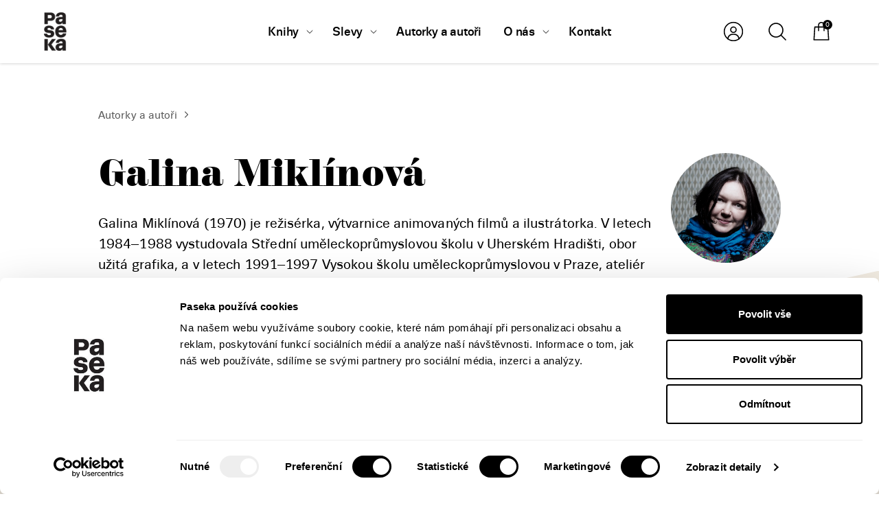

--- FILE ---
content_type: text/html; charset=UTF-8
request_url: https://www.paseka.cz/autor/galina-miklinova/
body_size: 70186
content:
<!DOCTYPE html>
<html lang="cs" prefix="og: https://ogp.me/ns#">

<head>
	<meta http-equiv="Content-Type" content="text/xhtml; charset=UTF-8">

	<meta http-equiv="X-UA-Compatible" content="IE=edge,chrome=1">
	<meta name="viewport" content="width=device-width, initial-scale=1, shrink-to-fit=no, viewport-fit=cover">

	<link rel="apple-touch-icon" sizes="180x180"
		  href="https://www.paseka.cz/wp-content/themes/paseka/dist/favicon/apple-touch-icon.png">
	<link rel="icon" type="image/png" sizes="32x32"
		  href="https://www.paseka.cz/wp-content/themes/paseka/dist/favicon/favicon-32x32.png">
	<link rel="icon" type="image/png" sizes="16x16"
		  href="https://www.paseka.cz/wp-content/themes/paseka/dist/favicon/favicon-16x16.png">
	<link rel="manifest" href="https://www.paseka.cz/wp-content/themes/paseka/dist/favicon/site.webmanifest">
	<link rel="mask-icon" href="https://www.paseka.cz/wp-content/themes/paseka/dist/favicon/safari-pinned-tab.svg" color="#000000">
	<link rel="shortcut icon" href="https://www.paseka.cz/wp-content/themes/paseka/dist/favicon/favicon.ico">
	<meta name="msapplication-TileColor" content="#ffffff">
	<meta name="msapplication-config" content="https://www.paseka.cz/wp-content/themes/paseka/dist/favicon/browserconfig.xml">
	<meta name="theme-color" content="#ffffff">

	<link rel="stylesheet"
		  href="https://www.paseka.cz/wp-content/themes/paseka/dist/min/css/style.css"
		  type="text/css" media="all"/>

	<link rel="stylesheet"
		  href="https://www.paseka.cz/wp-content/themes/paseka/dist/min/css/account.css"
		  type="text/css" media="all"/>

	
	<link rel="pingback" href="https://www.paseka.cz/xmlrpc.php">

					<script>document.documentElement.className = document.documentElement.className + ' yes-js js_active js'</script>
			
<!-- Google Tag Manager for WordPress by gtm4wp.com -->
<script data-cfasync="false" data-pagespeed-no-defer>
	var gtm4wp_datalayer_name = "dataLayer";
	var dataLayer = dataLayer || [];
	const gtm4wp_use_sku_instead = false;
	const gtm4wp_currency = 'CZK';
	const gtm4wp_product_per_impression = 10;
	const gtm4wp_clear_ecommerce = false;
</script>
<!-- End Google Tag Manager for WordPress by gtm4wp.com -->
<!-- Search Engine Optimization by Rank Math PRO - https://rankmath.com/ -->
<title>Galina Miklínová &#045; Nakladatelství Paseka</title>
<meta name="description" content="Galina Miklínová (1970) je režisérka, výtvarnice animovaných filmů a ilustrátorka. V letech 1984–1988 vystudovala Střední uměleckoprůmyslovou školu v Uherském"/>
<meta name="robots" content="follow, index, max-snippet:-1, max-video-preview:-1, max-image-preview:large"/>
<link rel="canonical" href="https://www.paseka.cz/autor/galina-miklinova/" />
<meta property="og:locale" content="cs_CZ" />
<meta property="og:type" content="article" />
<meta property="og:title" content="Galina Miklínová &#045; Nakladatelství Paseka" />
<meta property="og:description" content="Galina Miklínová (1970) je režisérka, výtvarnice animovaných filmů a ilustrátorka. V letech 1984–1988 vystudovala Střední uměleckoprůmyslovou školu v Uherském" />
<meta property="og:url" content="https://www.paseka.cz/autor/galina-miklinova/" />
<meta property="og:site_name" content="Nakladatelství Paseka" />
<meta property="og:updated_time" content="2022-12-03T13:26:25+01:00" />
<meta property="og:image" content="https://www.paseka.cz/wp-content/uploads/2022/10/Galina-Miklínová.jpg" />
<meta property="og:image:secure_url" content="https://www.paseka.cz/wp-content/uploads/2022/10/Galina-Miklínová.jpg" />
<meta property="og:image:width" content="1940" />
<meta property="og:image:height" content="1940" />
<meta property="og:image:alt" content="Galina Miklínová" />
<meta property="og:image:type" content="image/jpeg" />
<meta name="twitter:card" content="summary_large_image" />
<meta name="twitter:title" content="Galina Miklínová &#045; Nakladatelství Paseka" />
<meta name="twitter:description" content="Galina Miklínová (1970) je režisérka, výtvarnice animovaných filmů a ilustrátorka. V letech 1984–1988 vystudovala Střední uměleckoprůmyslovou školu v Uherském" />
<meta name="twitter:image" content="https://www.paseka.cz/wp-content/uploads/2022/10/Galina-Miklínová.jpg" />
<!-- /Rank Math WordPress SEO plugin -->


<link rel="alternate" type="application/rss+xml" title="Nakladatelství Paseka &raquo; RSS zdroj" href="https://www.paseka.cz/feed/" />
<link rel="alternate" type="application/rss+xml" title="Nakladatelství Paseka &raquo; RSS komentářů" href="https://www.paseka.cz/comments/feed/" />
<style id='wp-emoji-styles-inline-css' type='text/css'>

	img.wp-smiley, img.emoji {
		display: inline !important;
		border: none !important;
		box-shadow: none !important;
		height: 1em !important;
		width: 1em !important;
		margin: 0 0.07em !important;
		vertical-align: -0.1em !important;
		background: none !important;
		padding: 0 !important;
	}
</style>
<link rel='stylesheet' id='wp-block-library-css' href='https://www.paseka.cz/wp-includes/css/dist/block-library/style.min.css?ver=6.6.2' type='text/css' media='all' />
<style id='wp-block-library-theme-inline-css' type='text/css'>
.wp-block-audio :where(figcaption){color:#555;font-size:13px;text-align:center}.is-dark-theme .wp-block-audio :where(figcaption){color:#ffffffa6}.wp-block-audio{margin:0 0 1em}.wp-block-code{border:1px solid #ccc;border-radius:4px;font-family:Menlo,Consolas,monaco,monospace;padding:.8em 1em}.wp-block-embed :where(figcaption){color:#555;font-size:13px;text-align:center}.is-dark-theme .wp-block-embed :where(figcaption){color:#ffffffa6}.wp-block-embed{margin:0 0 1em}.blocks-gallery-caption{color:#555;font-size:13px;text-align:center}.is-dark-theme .blocks-gallery-caption{color:#ffffffa6}:root :where(.wp-block-image figcaption){color:#555;font-size:13px;text-align:center}.is-dark-theme :root :where(.wp-block-image figcaption){color:#ffffffa6}.wp-block-image{margin:0 0 1em}.wp-block-pullquote{border-bottom:4px solid;border-top:4px solid;color:currentColor;margin-bottom:1.75em}.wp-block-pullquote cite,.wp-block-pullquote footer,.wp-block-pullquote__citation{color:currentColor;font-size:.8125em;font-style:normal;text-transform:uppercase}.wp-block-quote{border-left:.25em solid;margin:0 0 1.75em;padding-left:1em}.wp-block-quote cite,.wp-block-quote footer{color:currentColor;font-size:.8125em;font-style:normal;position:relative}.wp-block-quote.has-text-align-right{border-left:none;border-right:.25em solid;padding-left:0;padding-right:1em}.wp-block-quote.has-text-align-center{border:none;padding-left:0}.wp-block-quote.is-large,.wp-block-quote.is-style-large,.wp-block-quote.is-style-plain{border:none}.wp-block-search .wp-block-search__label{font-weight:700}.wp-block-search__button{border:1px solid #ccc;padding:.375em .625em}:where(.wp-block-group.has-background){padding:1.25em 2.375em}.wp-block-separator.has-css-opacity{opacity:.4}.wp-block-separator{border:none;border-bottom:2px solid;margin-left:auto;margin-right:auto}.wp-block-separator.has-alpha-channel-opacity{opacity:1}.wp-block-separator:not(.is-style-wide):not(.is-style-dots){width:100px}.wp-block-separator.has-background:not(.is-style-dots){border-bottom:none;height:1px}.wp-block-separator.has-background:not(.is-style-wide):not(.is-style-dots){height:2px}.wp-block-table{margin:0 0 1em}.wp-block-table td,.wp-block-table th{word-break:normal}.wp-block-table :where(figcaption){color:#555;font-size:13px;text-align:center}.is-dark-theme .wp-block-table :where(figcaption){color:#ffffffa6}.wp-block-video :where(figcaption){color:#555;font-size:13px;text-align:center}.is-dark-theme .wp-block-video :where(figcaption){color:#ffffffa6}.wp-block-video{margin:0 0 1em}:root :where(.wp-block-template-part.has-background){margin-bottom:0;margin-top:0;padding:1.25em 2.375em}
</style>
<style id='pdfemb-pdf-embedder-viewer-style-inline-css' type='text/css'>
.wp-block-pdfemb-pdf-embedder-viewer{max-width:none}

</style>
<style id='rank-math-toc-block-style-inline-css' type='text/css'>
.wp-block-rank-math-toc-block nav ol{counter-reset:item}.wp-block-rank-math-toc-block nav ol li{display:block}.wp-block-rank-math-toc-block nav ol li:before{content:counters(item, ".") ". ";counter-increment:item}

</style>
<link rel='stylesheet' id='jquery-selectBox-css' href='https://www.paseka.cz/wp-content/plugins/yith-woocommerce-wishlist/assets/css/jquery.selectBox.css?ver=1.2.0' type='text/css' media='all' />
<link rel='stylesheet' id='woocommerce_prettyPhoto_css-css' href='//www.paseka.cz/wp-content/plugins/woocommerce/assets/css/prettyPhoto.css?ver=3.1.6' type='text/css' media='all' />
<link rel='stylesheet' id='yith-wcwl-main-css' href='https://www.paseka.cz/wp-content/plugins/yith-woocommerce-wishlist/assets/css/style.css?ver=4.0.1' type='text/css' media='all' />
<style id='yith-wcwl-main-inline-css' type='text/css'>
 :root { --color-add-to-wishlist-background: #333333; --color-add-to-wishlist-text: #FFFFFF; --color-add-to-wishlist-border: #333333; --color-add-to-wishlist-background-hover: #333333; --color-add-to-wishlist-text-hover: #FFFFFF; --color-add-to-wishlist-border-hover: #333333; --rounded-corners-radius: 16px; --color-add-to-cart-background: #333333; --color-add-to-cart-text: #FFFFFF; --color-add-to-cart-border: #333333; --color-add-to-cart-background-hover: #4F4F4F; --color-add-to-cart-text-hover: #FFFFFF; --color-add-to-cart-border-hover: #4F4F4F; --add-to-cart-rounded-corners-radius: 16px; --color-button-style-1-background: #333333; --color-button-style-1-text: #FFFFFF; --color-button-style-1-border: #333333; --color-button-style-1-background-hover: #4F4F4F; --color-button-style-1-text-hover: #FFFFFF; --color-button-style-1-border-hover: #4F4F4F; --color-button-style-2-background: #333333; --color-button-style-2-text: #FFFFFF; --color-button-style-2-border: #333333; --color-button-style-2-background-hover: #4F4F4F; --color-button-style-2-text-hover: #FFFFFF; --color-button-style-2-border-hover: #4F4F4F; --color-wishlist-table-background: #FFFFFF; --color-wishlist-table-text: #6d6c6c; --color-wishlist-table-border: #FFFFFF; --color-headers-background: #F4F4F4; --color-share-button-color: #FFFFFF; --color-share-button-color-hover: #FFFFFF; --color-fb-button-background: #39599E; --color-fb-button-background-hover: #595A5A; --color-tw-button-background: #45AFE2; --color-tw-button-background-hover: #595A5A; --color-pr-button-background: #AB2E31; --color-pr-button-background-hover: #595A5A; --color-em-button-background: #FBB102; --color-em-button-background-hover: #595A5A; --color-wa-button-background: #00A901; --color-wa-button-background-hover: #595A5A; --feedback-duration: 3s } 
 :root { --color-add-to-wishlist-background: #333333; --color-add-to-wishlist-text: #FFFFFF; --color-add-to-wishlist-border: #333333; --color-add-to-wishlist-background-hover: #333333; --color-add-to-wishlist-text-hover: #FFFFFF; --color-add-to-wishlist-border-hover: #333333; --rounded-corners-radius: 16px; --color-add-to-cart-background: #333333; --color-add-to-cart-text: #FFFFFF; --color-add-to-cart-border: #333333; --color-add-to-cart-background-hover: #4F4F4F; --color-add-to-cart-text-hover: #FFFFFF; --color-add-to-cart-border-hover: #4F4F4F; --add-to-cart-rounded-corners-radius: 16px; --color-button-style-1-background: #333333; --color-button-style-1-text: #FFFFFF; --color-button-style-1-border: #333333; --color-button-style-1-background-hover: #4F4F4F; --color-button-style-1-text-hover: #FFFFFF; --color-button-style-1-border-hover: #4F4F4F; --color-button-style-2-background: #333333; --color-button-style-2-text: #FFFFFF; --color-button-style-2-border: #333333; --color-button-style-2-background-hover: #4F4F4F; --color-button-style-2-text-hover: #FFFFFF; --color-button-style-2-border-hover: #4F4F4F; --color-wishlist-table-background: #FFFFFF; --color-wishlist-table-text: #6d6c6c; --color-wishlist-table-border: #FFFFFF; --color-headers-background: #F4F4F4; --color-share-button-color: #FFFFFF; --color-share-button-color-hover: #FFFFFF; --color-fb-button-background: #39599E; --color-fb-button-background-hover: #595A5A; --color-tw-button-background: #45AFE2; --color-tw-button-background-hover: #595A5A; --color-pr-button-background: #AB2E31; --color-pr-button-background-hover: #595A5A; --color-em-button-background: #FBB102; --color-em-button-background-hover: #595A5A; --color-wa-button-background: #00A901; --color-wa-button-background-hover: #595A5A; --feedback-duration: 3s } 
</style>
<style id='classic-theme-styles-inline-css' type='text/css'>
/*! This file is auto-generated */
.wp-block-button__link{color:#fff;background-color:#32373c;border-radius:9999px;box-shadow:none;text-decoration:none;padding:calc(.667em + 2px) calc(1.333em + 2px);font-size:1.125em}.wp-block-file__button{background:#32373c;color:#fff;text-decoration:none}
</style>
<style id='global-styles-inline-css' type='text/css'>
:root{--wp--preset--aspect-ratio--square: 1;--wp--preset--aspect-ratio--4-3: 4/3;--wp--preset--aspect-ratio--3-4: 3/4;--wp--preset--aspect-ratio--3-2: 3/2;--wp--preset--aspect-ratio--2-3: 2/3;--wp--preset--aspect-ratio--16-9: 16/9;--wp--preset--aspect-ratio--9-16: 9/16;--wp--preset--color--black: #000000;--wp--preset--color--cyan-bluish-gray: #abb8c3;--wp--preset--color--white: #ffffff;--wp--preset--color--pale-pink: #f78da7;--wp--preset--color--vivid-red: #cf2e2e;--wp--preset--color--luminous-vivid-orange: #ff6900;--wp--preset--color--luminous-vivid-amber: #fcb900;--wp--preset--color--light-green-cyan: #7bdcb5;--wp--preset--color--vivid-green-cyan: #00d084;--wp--preset--color--pale-cyan-blue: #8ed1fc;--wp--preset--color--vivid-cyan-blue: #0693e3;--wp--preset--color--vivid-purple: #9b51e0;--wp--preset--gradient--vivid-cyan-blue-to-vivid-purple: linear-gradient(135deg,rgba(6,147,227,1) 0%,rgb(155,81,224) 100%);--wp--preset--gradient--light-green-cyan-to-vivid-green-cyan: linear-gradient(135deg,rgb(122,220,180) 0%,rgb(0,208,130) 100%);--wp--preset--gradient--luminous-vivid-amber-to-luminous-vivid-orange: linear-gradient(135deg,rgba(252,185,0,1) 0%,rgba(255,105,0,1) 100%);--wp--preset--gradient--luminous-vivid-orange-to-vivid-red: linear-gradient(135deg,rgba(255,105,0,1) 0%,rgb(207,46,46) 100%);--wp--preset--gradient--very-light-gray-to-cyan-bluish-gray: linear-gradient(135deg,rgb(238,238,238) 0%,rgb(169,184,195) 100%);--wp--preset--gradient--cool-to-warm-spectrum: linear-gradient(135deg,rgb(74,234,220) 0%,rgb(151,120,209) 20%,rgb(207,42,186) 40%,rgb(238,44,130) 60%,rgb(251,105,98) 80%,rgb(254,248,76) 100%);--wp--preset--gradient--blush-light-purple: linear-gradient(135deg,rgb(255,206,236) 0%,rgb(152,150,240) 100%);--wp--preset--gradient--blush-bordeaux: linear-gradient(135deg,rgb(254,205,165) 0%,rgb(254,45,45) 50%,rgb(107,0,62) 100%);--wp--preset--gradient--luminous-dusk: linear-gradient(135deg,rgb(255,203,112) 0%,rgb(199,81,192) 50%,rgb(65,88,208) 100%);--wp--preset--gradient--pale-ocean: linear-gradient(135deg,rgb(255,245,203) 0%,rgb(182,227,212) 50%,rgb(51,167,181) 100%);--wp--preset--gradient--electric-grass: linear-gradient(135deg,rgb(202,248,128) 0%,rgb(113,206,126) 100%);--wp--preset--gradient--midnight: linear-gradient(135deg,rgb(2,3,129) 0%,rgb(40,116,252) 100%);--wp--preset--font-size--small: 14px;--wp--preset--font-size--medium: 23px;--wp--preset--font-size--large: 26px;--wp--preset--font-size--x-large: 42px;--wp--preset--font-size--normal: 16px;--wp--preset--font-size--huge: 37px;--wp--preset--font-family--inter: "Inter", sans-serif;--wp--preset--font-family--cardo: Cardo;--wp--preset--spacing--20: 0.44rem;--wp--preset--spacing--30: 0.67rem;--wp--preset--spacing--40: 1rem;--wp--preset--spacing--50: 1.5rem;--wp--preset--spacing--60: 2.25rem;--wp--preset--spacing--70: 3.38rem;--wp--preset--spacing--80: 5.06rem;--wp--preset--shadow--natural: 6px 6px 9px rgba(0, 0, 0, 0.2);--wp--preset--shadow--deep: 12px 12px 50px rgba(0, 0, 0, 0.4);--wp--preset--shadow--sharp: 6px 6px 0px rgba(0, 0, 0, 0.2);--wp--preset--shadow--outlined: 6px 6px 0px -3px rgba(255, 255, 255, 1), 6px 6px rgba(0, 0, 0, 1);--wp--preset--shadow--crisp: 6px 6px 0px rgba(0, 0, 0, 1);}:where(.is-layout-flex){gap: 0.5em;}:where(.is-layout-grid){gap: 0.5em;}body .is-layout-flex{display: flex;}.is-layout-flex{flex-wrap: wrap;align-items: center;}.is-layout-flex > :is(*, div){margin: 0;}body .is-layout-grid{display: grid;}.is-layout-grid > :is(*, div){margin: 0;}:where(.wp-block-columns.is-layout-flex){gap: 2em;}:where(.wp-block-columns.is-layout-grid){gap: 2em;}:where(.wp-block-post-template.is-layout-flex){gap: 1.25em;}:where(.wp-block-post-template.is-layout-grid){gap: 1.25em;}.has-black-color{color: var(--wp--preset--color--black) !important;}.has-cyan-bluish-gray-color{color: var(--wp--preset--color--cyan-bluish-gray) !important;}.has-white-color{color: var(--wp--preset--color--white) !important;}.has-pale-pink-color{color: var(--wp--preset--color--pale-pink) !important;}.has-vivid-red-color{color: var(--wp--preset--color--vivid-red) !important;}.has-luminous-vivid-orange-color{color: var(--wp--preset--color--luminous-vivid-orange) !important;}.has-luminous-vivid-amber-color{color: var(--wp--preset--color--luminous-vivid-amber) !important;}.has-light-green-cyan-color{color: var(--wp--preset--color--light-green-cyan) !important;}.has-vivid-green-cyan-color{color: var(--wp--preset--color--vivid-green-cyan) !important;}.has-pale-cyan-blue-color{color: var(--wp--preset--color--pale-cyan-blue) !important;}.has-vivid-cyan-blue-color{color: var(--wp--preset--color--vivid-cyan-blue) !important;}.has-vivid-purple-color{color: var(--wp--preset--color--vivid-purple) !important;}.has-black-background-color{background-color: var(--wp--preset--color--black) !important;}.has-cyan-bluish-gray-background-color{background-color: var(--wp--preset--color--cyan-bluish-gray) !important;}.has-white-background-color{background-color: var(--wp--preset--color--white) !important;}.has-pale-pink-background-color{background-color: var(--wp--preset--color--pale-pink) !important;}.has-vivid-red-background-color{background-color: var(--wp--preset--color--vivid-red) !important;}.has-luminous-vivid-orange-background-color{background-color: var(--wp--preset--color--luminous-vivid-orange) !important;}.has-luminous-vivid-amber-background-color{background-color: var(--wp--preset--color--luminous-vivid-amber) !important;}.has-light-green-cyan-background-color{background-color: var(--wp--preset--color--light-green-cyan) !important;}.has-vivid-green-cyan-background-color{background-color: var(--wp--preset--color--vivid-green-cyan) !important;}.has-pale-cyan-blue-background-color{background-color: var(--wp--preset--color--pale-cyan-blue) !important;}.has-vivid-cyan-blue-background-color{background-color: var(--wp--preset--color--vivid-cyan-blue) !important;}.has-vivid-purple-background-color{background-color: var(--wp--preset--color--vivid-purple) !important;}.has-black-border-color{border-color: var(--wp--preset--color--black) !important;}.has-cyan-bluish-gray-border-color{border-color: var(--wp--preset--color--cyan-bluish-gray) !important;}.has-white-border-color{border-color: var(--wp--preset--color--white) !important;}.has-pale-pink-border-color{border-color: var(--wp--preset--color--pale-pink) !important;}.has-vivid-red-border-color{border-color: var(--wp--preset--color--vivid-red) !important;}.has-luminous-vivid-orange-border-color{border-color: var(--wp--preset--color--luminous-vivid-orange) !important;}.has-luminous-vivid-amber-border-color{border-color: var(--wp--preset--color--luminous-vivid-amber) !important;}.has-light-green-cyan-border-color{border-color: var(--wp--preset--color--light-green-cyan) !important;}.has-vivid-green-cyan-border-color{border-color: var(--wp--preset--color--vivid-green-cyan) !important;}.has-pale-cyan-blue-border-color{border-color: var(--wp--preset--color--pale-cyan-blue) !important;}.has-vivid-cyan-blue-border-color{border-color: var(--wp--preset--color--vivid-cyan-blue) !important;}.has-vivid-purple-border-color{border-color: var(--wp--preset--color--vivid-purple) !important;}.has-vivid-cyan-blue-to-vivid-purple-gradient-background{background: var(--wp--preset--gradient--vivid-cyan-blue-to-vivid-purple) !important;}.has-light-green-cyan-to-vivid-green-cyan-gradient-background{background: var(--wp--preset--gradient--light-green-cyan-to-vivid-green-cyan) !important;}.has-luminous-vivid-amber-to-luminous-vivid-orange-gradient-background{background: var(--wp--preset--gradient--luminous-vivid-amber-to-luminous-vivid-orange) !important;}.has-luminous-vivid-orange-to-vivid-red-gradient-background{background: var(--wp--preset--gradient--luminous-vivid-orange-to-vivid-red) !important;}.has-very-light-gray-to-cyan-bluish-gray-gradient-background{background: var(--wp--preset--gradient--very-light-gray-to-cyan-bluish-gray) !important;}.has-cool-to-warm-spectrum-gradient-background{background: var(--wp--preset--gradient--cool-to-warm-spectrum) !important;}.has-blush-light-purple-gradient-background{background: var(--wp--preset--gradient--blush-light-purple) !important;}.has-blush-bordeaux-gradient-background{background: var(--wp--preset--gradient--blush-bordeaux) !important;}.has-luminous-dusk-gradient-background{background: var(--wp--preset--gradient--luminous-dusk) !important;}.has-pale-ocean-gradient-background{background: var(--wp--preset--gradient--pale-ocean) !important;}.has-electric-grass-gradient-background{background: var(--wp--preset--gradient--electric-grass) !important;}.has-midnight-gradient-background{background: var(--wp--preset--gradient--midnight) !important;}.has-small-font-size{font-size: var(--wp--preset--font-size--small) !important;}.has-medium-font-size{font-size: var(--wp--preset--font-size--medium) !important;}.has-large-font-size{font-size: var(--wp--preset--font-size--large) !important;}.has-x-large-font-size{font-size: var(--wp--preset--font-size--x-large) !important;}
:where(.wp-block-post-template.is-layout-flex){gap: 1.25em;}:where(.wp-block-post-template.is-layout-grid){gap: 1.25em;}
:where(.wp-block-columns.is-layout-flex){gap: 2em;}:where(.wp-block-columns.is-layout-grid){gap: 2em;}
:root :where(.wp-block-pullquote){font-size: 1.5em;line-height: 1.6;}
</style>
<link rel='stylesheet' id='contact-form-7-css' href='https://www.paseka.cz/wp-content/plugins/contact-form-7/includes/css/styles.css?ver=6.0' type='text/css' media='all' />
<style id='woocommerce-inline-inline-css' type='text/css'>
.woocommerce form .form-row .required { visibility: visible; }
</style>
<link rel='stylesheet' id='woo-balikovna-plugin-styles-css' href='https://www.paseka.cz/wp-content/plugins/woo-balikovna/public/assets/css/public.css?ver=1.1.8' type='text/css' media='all' />
<link rel='stylesheet' id='yith-wcwtl-style-css' href='https://www.paseka.cz/wp-content/plugins/yith-woocommerce-waiting-list-premium/assets/css/ywcwtl.css?ver=2.1.0' type='text/css' media='all' />
<style id='yith-wcwtl-style-inline-css' type='text/css'>

		    #yith-wcwtl-output { background-color: rgba(249,249,249,0); padding: 0px 0px 0px 0px; border-radius: 0px;}
		    #yith-wcwtl-output.success, #yith-wcwtl-output.subscribed{ background-color: #f7fae2; color: #000000 }
		    #yith-wcwtl-output .button{background:#a46497;color:#ffffff;}
			#yith-wcwtl-output .button:hover{background:#935386;color:#ffffff;}
			#yith-wcwtl-output .button.button-leave{background:#a46497;color:#ffffff;}
			#yith-wcwtl-output .button.button-leave:hover{background:#935386;color:#ffffff;}
			#yith-wcwtl-output .yith-wcwtl-error{ background-color: #f9f9f9; color: #AF2323 }
			
</style>
<script type="text/javascript" src="https://www.paseka.cz/wp-includes/js/jquery/jquery.min.js?ver=3.7.1" id="jquery-core-js"></script>
<script type="text/javascript" src="https://www.paseka.cz/wp-includes/js/jquery/jquery-migrate.min.js?ver=3.4.1" id="jquery-migrate-js"></script>
<script type="text/javascript" src="https://www.paseka.cz/wp-content/plugins/woocommerce/assets/js/jquery-blockui/jquery.blockUI.min.js?ver=2.7.0-wc.9.1.4" id="jquery-blockui-js" defer="defer" data-wp-strategy="defer"></script>
<script type="text/javascript" id="wc-add-to-cart-js-extra">
/* <![CDATA[ */
var wc_add_to_cart_params = {"ajax_url":"\/wp-admin\/admin-ajax.php","wc_ajax_url":"\/?wc-ajax=%%endpoint%%","i18n_view_cart":"Zobrazit ko\u0161\u00edk","cart_url":"https:\/\/www.paseka.cz\/kosik\/","is_cart":"","cart_redirect_after_add":"no"};
/* ]]> */
</script>
<script type="text/javascript" src="https://www.paseka.cz/wp-content/plugins/woocommerce/assets/js/frontend/add-to-cart.min.js?ver=9.1.4" id="wc-add-to-cart-js" defer="defer" data-wp-strategy="defer"></script>
<script type="text/javascript" src="https://www.paseka.cz/wp-content/plugins/woocommerce/assets/js/js-cookie/js.cookie.min.js?ver=2.1.4-wc.9.1.4" id="js-cookie-js" defer="defer" data-wp-strategy="defer"></script>
<script type="text/javascript" id="woocommerce-js-extra">
/* <![CDATA[ */
var woocommerce_params = {"ajax_url":"\/wp-admin\/admin-ajax.php","wc_ajax_url":"\/?wc-ajax=%%endpoint%%"};
/* ]]> */
</script>
<script type="text/javascript" src="https://www.paseka.cz/wp-content/plugins/woocommerce/assets/js/frontend/woocommerce.min.js?ver=9.1.4" id="woocommerce-js" defer="defer" data-wp-strategy="defer"></script>
<script type="text/javascript" id="wc-cart-fragments-js-extra">
/* <![CDATA[ */
var wc_cart_fragments_params = {"ajax_url":"\/wp-admin\/admin-ajax.php","wc_ajax_url":"\/?wc-ajax=%%endpoint%%","cart_hash_key":"wc_cart_hash_02b29907caf8210d84bf75ad382d0d6d","fragment_name":"wc_fragments_02b29907caf8210d84bf75ad382d0d6d","request_timeout":"5000"};
/* ]]> */
</script>
<script type="text/javascript" src="https://www.paseka.cz/wp-content/plugins/woocommerce/assets/js/frontend/cart-fragments.min.js?ver=9.1.4" id="wc-cart-fragments-js" defer="defer" data-wp-strategy="defer"></script>
<link rel="https://api.w.org/" href="https://www.paseka.cz/wp-json/" /><link rel="alternate" title="JSON" type="application/json" href="https://www.paseka.cz/wp-json/wp/v2/product_author/11115" /><link rel="EditURI" type="application/rsd+xml" title="RSD" href="https://www.paseka.cz/xmlrpc.php?rsd" />
<meta name="generator" content="WordPress 6.6.2" />
<link rel='shortlink' href='https://www.paseka.cz/?p=11115' />
<link rel="alternate" title="oEmbed (JSON)" type="application/json+oembed" href="https://www.paseka.cz/wp-json/oembed/1.0/embed?url=https%3A%2F%2Fwww.paseka.cz%2Fautor%2Fgalina-miklinova%2F" />
<link rel="alternate" title="oEmbed (XML)" type="text/xml+oembed" href="https://www.paseka.cz/wp-json/oembed/1.0/embed?url=https%3A%2F%2Fwww.paseka.cz%2Fautor%2Fgalina-miklinova%2F&#038;format=xml" />

<!-- Google Tag Manager for WordPress by gtm4wp.com -->
<!-- GTM Container placement set to manual -->
<script data-cfasync="false" data-pagespeed-no-defer>
	var dataLayer_content = {"pagePostType":"product_author","pagePostType2":"single-product_author","pagePostAuthor":"sa","cartContent":{"totals":{"applied_coupons":[],"discount_total":0,"subtotal":0,"total":0},"items":[]}};
	dataLayer.push( dataLayer_content );
</script>
<script data-cfasync="false">
(function(w,d,s,l,i){w[l]=w[l]||[];w[l].push({'gtm.start':
new Date().getTime(),event:'gtm.js'});var f=d.getElementsByTagName(s)[0],
j=d.createElement(s),dl=l!='dataLayer'?'&l='+l:'';j.async=true;j.src=
'//www.googletagmanager.com/gtm.js?id='+i+dl;f.parentNode.insertBefore(j,f);
})(window,document,'script','dataLayer','GTM-NP8KZFL');
</script>
<script data-cfasync="false">
(function(w,d,s,l,i){w[l]=w[l]||[];w[l].push({'gtm.start':
new Date().getTime(),event:'gtm.js'});var f=d.getElementsByTagName(s)[0],
j=d.createElement(s),dl=l!='dataLayer'?'&l='+l:'';j.async=true;j.src=
'//www.googletagmanager.com/gtm.js?id='+i+dl;f.parentNode.insertBefore(j,f);
})(window,document,'script','dataLayer','GTM-K978QZCJ');
</script>
<!-- End Google Tag Manager for WordPress by gtm4wp.com -->	<noscript><style>.woocommerce-product-gallery{ opacity: 1 !important; }</style></noscript>
				<script  type="text/javascript">
				!function(f,b,e,v,n,t,s){if(f.fbq)return;n=f.fbq=function(){n.callMethod?
					n.callMethod.apply(n,arguments):n.queue.push(arguments)};if(!f._fbq)f._fbq=n;
					n.push=n;n.loaded=!0;n.version='2.0';n.queue=[];t=b.createElement(e);t.async=!0;
					t.src=v;s=b.getElementsByTagName(e)[0];s.parentNode.insertBefore(t,s)}(window,
					document,'script','https://connect.facebook.net/en_US/fbevents.js');
			</script>
			<!-- WooCommerce Facebook Integration Begin -->
			<script  type="text/javascript">

				fbq('init', '1984642681749877', {}, {
    "agent": "woocommerce-9.1.4-3.3.0"
});

				fbq( 'track', 'PageView', {
    "source": "woocommerce",
    "version": "9.1.4",
    "pluginVersion": "3.3.0"
} );

				document.addEventListener( 'DOMContentLoaded', function() {
					// Insert placeholder for events injected when a product is added to the cart through AJAX.
					document.body.insertAdjacentHTML( 'beforeend', '<div class=\"wc-facebook-pixel-event-placeholder\"></div>' );
				}, false );

			</script>
			<!-- WooCommerce Facebook Integration End -->
			<style id='wp-fonts-local' type='text/css'>
@font-face{font-family:Inter;font-style:normal;font-weight:300 900;font-display:fallback;src:url('https://www.paseka.cz/wp-content/plugins/woocommerce/assets/fonts/Inter-VariableFont_slnt,wght.woff2') format('woff2');font-stretch:normal;}
@font-face{font-family:Cardo;font-style:normal;font-weight:400;font-display:fallback;src:url('https://www.paseka.cz/wp-content/plugins/woocommerce/assets/fonts/cardo_normal_400.woff2') format('woff2');}
</style>
</head>
<body class="product_author-template-default single single-product_author postid-11115 wp-embed-responsive theme-paseka woocommerce-no-js">


<!-- GTM Container placement set to manual -->
<!-- Google Tag Manager (noscript) -->
				<noscript><iframe src="https://www.googletagmanager.com/ns.html?id=GTM-NP8KZFL" height="0" width="0" style="display:none;visibility:hidden" aria-hidden="true"></iframe></noscript>
				<noscript><iframe src="https://www.googletagmanager.com/ns.html?id=GTM-K978QZCJ" height="0" width="0" style="display:none;visibility:hidden" aria-hidden="true"></iframe></noscript>
<!-- End Google Tag Manager (noscript) -->

<!-- GTM Container placement set to manual -->
<!-- Google Tag Manager (noscript) -->


<header class="navbar" data-navbar>
	<div class="container-fluid h-100">
		<div class="row align-items-center h-100">
			<div class="col-6 col-lg-2">
				<a href="https://www.paseka.cz" class="navbar__logo">
					<img src="https://www.paseka.cz/wp-content/themes/paseka/dist/img/paseka.png" alt="Nakladatelství Paseka"
						 width="33" height="56">
				</a>
			</div>
			<nav class="col-lg-7 col-xl-8 topMenu">
				<div class="navbar__icons">
					<form action="/" method="get" class="searchForm" data-searchform>
	<input type="search" name="s" class="form-control searchForm__input" required data-searchform-input>

	<button type="submit" class="btn btn-blank searchForm__btn" data-searchform-button>
		<img src="https://www.paseka.cz/wp-content/themes/paseka/dist/svg/search.svg" alt="Hledat" width="32" height="32">
		<span class="searchForm__btn__label">Hledat</span>
	</button>
</form>
					<div class="navbar__account">
			<button type="button" class="btn btn-blank" data-toggle-overlay="login">
			<img src="https://www.paseka.cz/wp-content/themes/paseka/dist/svg/profile.svg" alt="Můj účet" width="32" height="32">
			<span class="navbar__account__label">Můj účet</span>
		</button>
		</div>
				</div>
				<ul class="topMenu__menu">
	<li class="menu-item menu-item-has-children menu-item-children-grid">
		<div class="menu__labelWrap">
			<a href="#"><span class="menu__label">Knihy</span></a>
			<button class="btn btn-blank btn-sm menu__expand" data-submenu-toggle>
				<svg width="18" height="26" viewBox="0 0 15 22" fill="none" xmlns="http://www.w3.org/2000/svg">
					<path d="M12.5 8.5L7.5 13.5L2.5 8.5" stroke="currentColor" stroke-width="1.2" stroke-linecap="round"
						stroke-linejoin="round" />
				</svg>
			</button>
		</div>
		<ul class="sub-menu">
			<li class="menu-item">
				<a href="https://www.paseka.cz/novinky/"><span
						class="menu__label">Novinky</span></a>
				<div class="d-flex align-items-start gap-2 my-2 ps-4 ps-lg-0 mt-lg-3">
											<a href="https://www.paseka.cz/produkt/nostalgie-si-bere-vas/"><img data-src="https://www.paseka.cz/wp-content/uploads/2025/12/373906.jpg"
								alt="Nostalgie si bere vás" width="80"
								height="133" class="img-fluid lazyloaded drop-shadow"
								loading="lazy"></a>
											<a href="https://www.paseka.cz/produkt/vitezne-mesto/"><img data-src="https://www.paseka.cz/wp-content/uploads/2025/09/363990.jpg"
								alt="Vítězné město" width="80"
								height="133" class="img-fluid lazyloaded drop-shadow"
								loading="lazy"></a>
											<a href="https://www.paseka.cz/produkt/pribeh-lasky/"><img data-src="https://www.paseka.cz/wp-content/uploads/2025/08/362944.jpg"
								alt="Příběh lásky" width="80"
								height="133" class="img-fluid lazyloaded drop-shadow"
								loading="lazy"></a>
									</div>
			</li>
			<li class="menu-item menu-item-has-children">
				<a href="https://www.paseka.cz/pripravovane/"><span
						class="menu__label">Připravované</span></a>
				<ul class="sub-menu">
					<li class="menu-item"><a href="https://www.paseka.cz/pripravovane/#edicni-plan"><span
								class="menu__label">Ediční plán</span></a></li>
				</ul>
			</li>
						<li class="menu-item menu-item-has-children">
				<a href="https://www.paseka.cz/zanry/"><span class="menu__label">Žánry</span></a>
									<ul class="sub-menu">
														<li class="menu-item"><a href="https://www.paseka.cz/zanr/ceska-beletrie/"><span
											class="menu__label">Česká beletrie</span></a></li>
														<li class="menu-item"><a href="https://www.paseka.cz/zanr/komiks/"><span
											class="menu__label">Komiks</span></a></li>
														<li class="menu-item"><a href="https://www.paseka.cz/zanr/nonfiction/"><span
											class="menu__label">Nonfiction</span></a></li>
														<li class="menu-item"><a href="https://www.paseka.cz/zanr/prekladova-beletrie/"><span
											class="menu__label">Překladová beletrie</span></a></li>
														<li class="menu-item"><a href="https://www.paseka.cz/zanr/pro-deti-a-mladez/"><span
											class="menu__label">Pro děti a mládež</span></a></li>
																			<li class="menu-item separated"><a href="https://www.paseka.cz/e-knihy/"><span
										class="menu__label">E-knihy</span></a></li>
											</ul>
							</li>
			<li class="menu-item menu-item-has-children menu-item-children-rows">
				<a href="https://www.paseka.cz/knizni-rady/">
					<span class="menu__label">Knižní řady</span>
				</a>
									<ul class="sub-menu">
													<li class="menu-item">
								<a href="https://www.paseka.cz/knizni-rada/nove-ceske-hlasy/">
									<img data-src="https://www.paseka.cz/wp-content/uploads/2022/11/mensi1.png"
										alt="Nové české hlasy" width="64"
										height="64" class="lazyloaded" loading="lazy">
									<span class="menu__label py-1">Nové české hlasy</span>
								</a>
							</li>
													<li class="menu-item">
								<a href="https://www.paseka.cz/knizni-rada/prasina/">
									<img data-src="https://www.paseka.cz/wp-content/uploads/2022/08/mensi.png"
										alt="Prašina" width="64"
										height="64" class="lazyloaded" loading="lazy">
									<span class="menu__label py-1">Prašina</span>
								</a>
							</li>
													<li class="menu-item">
								<a href="https://www.paseka.cz/knizni-rada/dejiny-zemi-koruny-ceske/">
									<img data-src="https://www.paseka.cz/wp-content/uploads/2022/08/mensi2.png"
										alt="Velké dějiny zemí Koruny české" width="64"
										height="64" class="lazyloaded" loading="lazy">
									<span class="menu__label py-1">Velké dějiny zemí Koruny české</span>
								</a>
							</li>
													<li class="menu-item">
								<a href="https://www.paseka.cz/knizni-rada/jaro-leto-podzim-zima/">
									<img data-src="https://www.paseka.cz/wp-content/uploads/2022/08/mensi3.png"
										alt="Jaro, léto, podzim, zima" width="64"
										height="64" class="lazyloaded" loading="lazy">
									<span class="menu__label py-1">Jaro, léto, podzim, zima</span>
								</a>
							</li>
											</ul>
							</li>
			<li class="menu-item"><a href="https://www.paseka.cz/knizni-vybery/"><span
						class="menu__label">Knižní výběry</span></a></li>
		</ul>
	</li>
	<li class="menu-item menu-item-has-children sales">
		<div class="menu__labelWrap">
			<a href="#"><span class="menu__label">Slevy</span></a>
			<button class="btn btn-blank btn-sm menu__expand" data-submenu-toggle>
				<svg width="18" height="26" viewBox="0 0 15 22" fill="none" xmlns="http://www.w3.org/2000/svg">
					<path d="M12.5 8.5L7.5 13.5L2.5 8.5" stroke="currentColor" stroke-width="1.2" stroke-linecap="round"
						stroke-linejoin="round" />
				</svg>
			</button>
		</div>
		<ul class="sub-menu row d-flex">
			<li class="menu-item menu-item-has-children col-12 col-lg-6  d-flex justify-content-center">
				<div class="wrapper">
					<a class="main" href="https://www.paseka.cz/vyhodne-balicky/">
						<span
							class="menu__label">Výhodné balíčky						</span>
					</a>
					<div class="mt-3">
						<a href="https://www.paseka.cz/vyhodne-balicky/">
							<img width="300" height="143" src="https://www.paseka.cz/wp-content/uploads/2024/09/eshop-posledni-kusy-300x143.png" class="attachment-medium size-medium" alt="" decoding="async" srcset="https://www.paseka.cz/wp-content/uploads/2024/09/eshop-posledni-kusy-300x143.png 300w, https://www.paseka.cz/wp-content/uploads/2024/09/eshop-posledni-kusy-600x285.png 600w, https://www.paseka.cz/wp-content/uploads/2024/09/eshop-posledni-kusy.png 744w" sizes="(max-width: 300px) 100vw, 300px" />						</a>
					</div>
				</div>
			</li>
			<li class="menu-item col-12 col-lg-6  d-flex justify-content-center menu-item-has-children">
				<div class="wrapper">					
					<a class="main" href="/zanr/slevy"><span
							class="menu__label">Poslední kusy</span>
					</a>
					<div class="mt-3">
					<a href="/zanr/slevy">
					<img width="300" height="143" src="https://www.paseka.cz/wp-content/uploads/2025/12/eshop-posledni-kusyee-300x143.png" class="attachment-medium size-medium" alt="" decoding="async" srcset="https://www.paseka.cz/wp-content/uploads/2025/12/eshop-posledni-kusyee-300x143.png 300w, https://www.paseka.cz/wp-content/uploads/2025/12/eshop-posledni-kusyee-600x285.png 600w, https://www.paseka.cz/wp-content/uploads/2025/12/eshop-posledni-kusyee.png 744w" sizes="(max-width: 300px) 100vw, 300px" />					</a>
					</div>
				</div>
			</li>
		</ul>
	</li>
	<li class="menu-item"><a href="https://www.paseka.cz/autorky-a-autori/"><span
				class="menu__label">Autorky a autoři</span></a></li>
	<li class="menu-item menu-item-has-children menu-item-children-columns">
		<div class="menu__labelWrap">
			<a href="#"><span class="menu__label">O nás</span></a>
			<button class="btn btn-blank btn-sm menu__expand" data-submenu-toggle>
				<svg width="18" height="26" viewBox="0 0 15 22" fill="none" xmlns="http://www.w3.org/2000/svg">
					<path d="M12.5 8.5L7.5 13.5L2.5 8.5" stroke="currentColor" stroke-width="1.2" stroke-linecap="round"
						stroke-linejoin="round" />
				</svg>
			</button>
		</div>
		<ul class="sub-menu">
							<li class="menu-item text-center">
					<a href="https://www.paseka.cz/redakce/">
						<span class="menu__label">Redakce</span>
						<img data-src="https://www.paseka.cz/wp-content/uploads/2022/12/redakce.png"
							alt="Redakce" width="120" height="120"
							class="img-fluid lazyloaded" loading="lazy">
					</a>
				</li>
										<li class="menu-item text-center">
					<a href="https://www.paseka.cz/pribeh-paseky/">
						<span class="menu__label">Příběh Paseky</span>
						<img data-src="https://www.paseka.cz/wp-content/uploads/2022/12/pribehpaseky.png"
							alt="Příběh Paseky" width="120" height="120"
							class="img-fluid lazyloaded" loading="lazy">
					</a>
				</li>
					</ul>
	</li>
	<li class="menu-item"><a href="https://www.paseka.cz/kontakt/"><span
				class="menu__label">Kontakt</span></a></li>
</ul>			</nav>
			<div class="col-6 col-lg-3 col-xl-2 d-flex justify-content-end gap-3">
				<button class="btn btn-blank p-1 position-relative" data-toggle-overlay="cart">
	<img src="https://www.paseka.cz/wp-content/themes/paseka/dist/svg/cart.svg" alt="Nákupní košík"
		 width="32" height="32">

	<span class="badge badge--number bg-primary m-1 basket-item-count"><span class="cart-items-count">0</span></span>
</button>
				<button class="btn btn-blank p-1 burger d-lg-none" data-toggle-overlay="topMenu">
	<svg width="32" height="32" viewBox="0 0 24 24" fill="none" xmlns="http://www.w3.org/2000/svg">
		<path d="M4 17L20 17" stroke="black" stroke-width="1.2" stroke-linecap="round"/>
		<path d="M4 12L20 12" stroke="black" stroke-width="1.2" stroke-linecap="round"/>
		<path d="M4 7L20 7" stroke="black" stroke-width="1.2" stroke-linecap="round"/>
	</svg>
</button>
			</div>
		</div>
	</div>
</header>

<div class="quickCart-wrapper">

<div class="quickCartOverlay" data-toggle-overlay="cart"></div>

<div class="quickCart">
	<button class="quickCart__close btn btn-blank" data-toggle-overlay="cart">
		<img src="https://www.paseka.cz/wp-content/themes/paseka/dist/svg/close.svg" alt="Zavřít" width="24" height="24">
	</button>

	
		<p class="woocommerce-mini-cart__empty-message mt-3">Taška zatím zeje prázdnotou.</p>

	
</div>


</div>
<div class="offcanvas offcanvas--login">
	<header class="navbar navbar--transparent">
		<div class="container-fluid h-100 px-4">
			<div class="row justify-content-between align-items-center h-100">
				<div class="col-6 col-lg-2">
					<a href="https://www.paseka.cz" class="navbar__logo">
						<img src="https://www.paseka.cz/wp-content/themes/paseka/dist/img/paseka.png" alt="Nakladatelství Paseka" width="33" height="56">
					</a>
				</div>
				<div class="col-6 col-lg-2 text-end">
					<button data-toggle-overlay="login" class="btn btn-blank">
						<img src="https://www.paseka.cz/wp-content/themes/paseka/dist/svg/close.svg" alt="Zavřít" width="40" height="40">
					</button>
				</div>
			</div>
		</div>
	</header>
	<main class="blocks py-lg-2">
	<section class="block block--stripeUpScreen">
		<div class="row justify-content-center">
			<div class="col-sm-10 col-md-8 col-lg-6 col-xl-5 px-xl-4">

				<div class="woocommerce-notices-wrapper"></div>
<form class="woocommerce-form woocommerce-form-login login mb-5"
	  method="post"action=" https://www.paseka.cz/muj-ucet/">

	<h1 class="text-center mb-4 pb-sm-3">Přihlásit se</h1>

	
	<div class="woocommerce-form-row woocommerce-form-row--wide form-row form-row-wide mb-3">
		<label for="username" class="form-label">Uživatelské jméno nebo e-mailová adresa			&nbsp;<span
				class="required">*</span></label>
		<input type="text" name="username" id="username" autocomplete="username"
			   class="woocommerce-Input woocommerce-Input--text input-text form-control"
			   value=""
			   required>
	</div>

	<div class="woocommerce-form-row woocommerce-form-row--wide form-row form-row-wide mb-2">
		<label for="password" class="form-label">Heslo&nbsp;<span
				class="required">*</span></label>
		<input type="password" name="password" id="password"
			   class="woocommerce-Input woocommerce-Input--text input-text form-control"
			   autocomplete="current-password" required>
	</div>

	
	<p class="woocommerce-LostPassword lost_password">
		<a href="https://www.paseka.cz/muj-ucet/zapomenute-heslo/">Zapomněli jste heslo?</a>
	</p>
	<p class="form-row mt-3 mb-4 py-3">
		<input type="hidden" id="woocommerce-login-nonce" name="woocommerce-login-nonce" value="aa5fa48748" /><input type="hidden" name="_wp_http_referer" value="/autor/galina-miklinova/" />		<button type="submit" class="woocommerce-button button woocommerce-form-login__submit btn btn-primary px-5"
				name="login"
				value="Přihlásit se">Přihlásit se</button>
	</p>
	<p>
		Pokud jste měli účet na starém webu, založte si prosím nový na webu stávajícím. Bude se vám pohodlněji nakupovat a my budeme objednávky rychleji vyřizovat.	</p>
	<p class="woocommerce-registration registration">
		Pokud ještě účet nemáte, <a
			href="https://www.paseka.cz/registrace">zaregistrujte se</a>.
	</p>

	
</form>


			</div>
		</div>
	</section>
</main>
</div>
	<main class="blocks">
		<header class="block">
	<p class="text-muted fs-xs ls-lg mb-4 pb-sm-3">
		Autorky a autoři		<img src="https://www.paseka.cz/wp-content/themes/paseka/dist/svg/caret-small-right-gray.svg" class="align-baseline ms-1" width="9" height="12" alt="">
	</p>

	<h1>Galina Miklínová</h1>

	<figure class="mb-0 ms-2 mt-md-n5 float-end">
		<img data-src="https://www.paseka.cz/wp-content/uploads/2022/10/Galina-Miklínová.jpg" class="rounded-circle lazyloaded authorsImage mt-lg-n4" alt="Galina Miklínová" width="160" height="160" loading="lazy">
	</figure>

	<div class="fs-sm ls-lg fs-sm-base">
		<p></p>
		<p>Galina Miklínová (1970) je režisérka, výtvarnice animovaných filmů a ilustrátorka. V letech 1984–1988 vystudovala Střední uměleckoprůmyslovou školu v Uherském Hradišti, obor užitá grafika, a v letech 1991–1997 Vysokou školu uměleckoprůmyslovou v Praze, ateliér filmové a televizní grafiky u prof. Miroslava Jágra a prof. Jiřího Barty. V roce 1995 studovala animovaný film na Humberside University ve Velké Británii. Je autorkou krátkých filmů Biograf, Bajky ze zahrady, Hra a neŠťastné narozeniny Péti Fotky a původního kresleného seriálu pro děti O Kanafáskovi. Pro nakladatelství Paseka společně s Pavlem Šrutem vytvořili: Veliký tůdle (2003), Příšerky a příšeři (2005), Šišatý švec a myšut (2007), Lichožrouti (2008) a Pan Kdybych hledá kamaráda (2009).</p>
	</div>
</header>

		<div style="height:24px" aria-hidden="true" class="my-sm-3"></div>

		
		<div style="height:48px" aria-hidden="true" class="my-sm-3"></div>

		<section class="block block--stripeUp">
			<article
	class="bookTeaser">
	<figure class="bookTeaser__cover">
		<a href="https://www.paseka.cz/produkt/cilovnici/">
			<img
				data-src="https://www.paseka.cz/wp-content/uploads/2022/10/87851.jpg"
				alt="Cílovníci"
				width="230"
				height="288"
				class="bookTeaser__img img-fluid lazyloaded"
				loading="lazy"
			>
		</a>

			</figure>
	<div class="bookTeaser__content">

		<header class="bookTeaser__header">
			<h2 class="bookTeaser__title">
				<a href="https://www.paseka.cz/produkt/cilovnici/" class="underline">Cílovníci</a>
			</h2>
					</header>
					<div class="tags mb-4">
									<div class="tag bookTeaser__tag">Dětská literatura</div>
								</div>
			
		<p class="ls-lg">Malý Záviš se z Prahy, od rodičů a čtyř mladších bratrů, stěhuje do Poděbrad. Nastupuje totiž na nově otevřenou Kolej Jiřího z Poděbrad, elitní internátní školu, která v duchu skautských zásad chce z chlapců vychovávat vzdělané, čestné a odolné muže. Záviš je v koleji sice nejmladší, ale zato velice zvídavý. Postupně se spřátelí s ostatními a společně pátrají například po tom, co skrývá tajemná dutina...</p>

		<footer class="bookTeaser__footer">
			
							<a href="https://www.paseka.cz/produkt/cilovnici/"
				   class="btn btn-underline btn-underline--arrow align-self-start ps-0">
					<span class="btn__text">Více informací</span>
				</a>
					</footer>
	</div>
</article>
		</section>

		
				<div style="height:64px" aria-hidden="true" class="my-sm-4 my-lg-5"></div>

				
<section class="block">
		<div class="masonry" data-list-masonry="normal">
					<div class="masonry__item" data-list-item>
				<article class="book">
	<figure class="book__cover" style="--cover-ratio: 125%">
		<a href="https://www.paseka.cz/produkt/cilovnici/">
			<img
				data-src="https://www.paseka.cz/wp-content/uploads/2022/10/87851.jpg"
				alt="Cílovníci"
				width="280"
				height="350"
				class="book__img lazyloaded"
				loading="lazy"
			>
		</a>
					<figcaption class="book__description">
				<a href="https://www.paseka.cz/produkt/cilovnici/" class="nounderline">
											<p>Malý Záviš se z Prahy, od rodičů a čtyř mladších bratrů, stěhuje do Poděbrad. Nastupuje totiž na nově otevřenou Kolej Jiřího z Poděbrad, elitní internátní školu, která v duchu skautských zásad chce z chlapců vychovávat vzdělané, čestné a odolné muže....</p>
																<div class="mt-auto">
													</div>
									</a>
			</figcaption>
			</figure>
	<a href="https://www.paseka.cz/produkt/cilovnici/" class="book__link">
		<h2 class="book__title">Cílovníci</h2>
					<p class="book__meta">Galina Miklínová, Eva Papoušková</p>
			</a>
</article>
			</div>
					<div class="masonry__item" data-list-item>
				<article class="book">
	<figure class="book__cover" style="--cover-ratio: 146.78571428571%">
		<a href="https://www.paseka.cz/produkt/lichozrouti-komplet/">
			<img
				data-src="https://www.paseka.cz/wp-content/uploads/2022/12/250797.jpg"
				alt="Lichožrouti - KOMPLET"
				width="280"
				height="411"
				class="book__img lazyloaded"
				loading="lazy"
			>
		</a>
					<figcaption class="book__description">
				<a href="https://www.paseka.cz/produkt/lichozrouti-komplet/" class="nounderline">
											<p>Základní literatura lichožroutologie je konečně dostupná v třídílném kompletu. Ačkoli nebyl ani po letech objev lichožroutů, kteří se s námi lidmi dělí o ponožky i obydlí, dosud doceněn akademiky, každé dítě ví, že jejich příběh je napínavé čtení a velká...</p>
																<div class="mt-auto">
							<a href="?add-to-cart=2033" data-quantity="1" data-product_id="2033" data-product_sku="PA2242" class="btn btn-primary ajax_add_to_cart add_to_cart_button" >Do tašky za 799&nbsp;&#75;&#269;</a>						</div>
									</a>
			</figcaption>
			</figure>
	<a href="https://www.paseka.cz/produkt/lichozrouti-komplet/" class="book__link">
		<h2 class="book__title">Lichožrouti - KOMPLET</h2>
					<p class="book__meta">Pavel Šrut, Galina Miklínová</p>
			</a>
</article>
			</div>
					<div class="masonry__item" data-list-item>
				<article class="book">
	<figure class="book__cover" style="--cover-ratio: 140.35714285714%">
		<a href="https://www.paseka.cz/produkt/lichozrouti/">
			<img
				data-src="https://www.paseka.cz/wp-content/uploads/2022/12/250800.jpg"
				alt="Lichožrouti (2. vydání)"
				width="280"
				height="393"
				class="book__img lazyloaded"
				loading="lazy"
			>
		</a>
					<figcaption class="book__description">
				<a href="https://www.paseka.cz/produkt/lichozrouti/" class="nounderline">
											<p>Je to nejobratnější lupič všech dob a dosud nikdy nebyl dopaden. Možná i vám se včera nebo právě v této chvíli ztratila ponožka. Kdo za to může? Lichožrout! Záhadný tvor, který žere ponožky a z párů dělá licháče. Do jejich...</p>
																<div class="mt-auto">
							<a href="?add-to-cart=17178" data-quantity="1" data-product_id="17178" data-product_sku="PA2091" class="btn btn-primary ajax_add_to_cart add_to_cart_button" >Do tašky za 311&nbsp;&#75;&#269;</a>						</div>
									</a>
			</figcaption>
			</figure>
	<a href="https://www.paseka.cz/produkt/lichozrouti/" class="book__link">
		<h2 class="book__title">Lichožrouti (2. vydání)</h2>
					<p class="book__meta">Pavel Šrut, Galina Miklínová</p>
			</a>
</article>
			</div>
					<div class="masonry__item" data-list-item>
				<article class="book">
	<figure class="book__cover" style="--cover-ratio: 136.78571428571%">
		<a href="https://www.paseka.cz/produkt/lichozrouti-navzdy-2/">
			<img
				data-src="https://www.paseka.cz/wp-content/uploads/2022/12/250799.jpg"
				alt="Lichožrouti navždy"
				width="280"
				height="383"
				class="book__img lazyloaded"
				loading="lazy"
			>
		</a>
					<figcaption class="book__description">
				<a href="https://www.paseka.cz/produkt/lichozrouti-navzdy-2/" class="nounderline">
											<p>V úvodu třetího, závěrečného dílu pohádkového románu o tvorech, kteří nám kradou ponožky a dělají z páru licháče, se už dospělejší Hihlík a jeho přátelé Ramík, Kawa a Bumka vracejí z Afriky zpět do Prahy. A v téhle džungli velkoměsta...</p>
																<div class="mt-auto">
							<a href="?add-to-cart=14516" data-quantity="1" data-product_id="14516" data-product_sku="PA2009" class="btn btn-primary ajax_add_to_cart add_to_cart_button" >Do tašky za 311&nbsp;&#75;&#269;</a>						</div>
									</a>
			</figcaption>
			</figure>
	<a href="https://www.paseka.cz/produkt/lichozrouti-navzdy-2/" class="book__link">
		<h2 class="book__title">Lichožrouti navždy</h2>
					<p class="book__meta">Pavel Šrut, Galina Miklínová</p>
			</a>
</article>
			</div>
					<div class="masonry__item" data-list-item>
				<article class="book">
	<figure class="book__cover" style="--cover-ratio: 139.28571428571%">
		<a href="https://www.paseka.cz/produkt/lichozrouti-se-vraceji/">
			<img
				data-src="https://www.paseka.cz/wp-content/uploads/2022/12/250798.jpg"
				alt="Lichožrouti se vracejí"
				width="280"
				height="390"
				class="book__img lazyloaded"
				loading="lazy"
			>
		</a>
					<figcaption class="book__description">
				<a href="https://www.paseka.cz/produkt/lichozrouti-se-vraceji/" class="nounderline">
											<p>Komu se nikdy neztratila ponožka, tomu se ztratí ještě dneska. Kdo si myslí, že za to může pračka, pes, nepořádná manželka či manžel, nebo dokonce jejich děti, ten je na velkém omylu. Za to, že nám z páru ponožek občas...</p>
																<div class="mt-auto">
							<a href="?add-to-cart=14515" data-quantity="1" data-product_id="14515" data-product_sku="PA2003" class="btn btn-primary ajax_add_to_cart add_to_cart_button" >Do tašky za 279&nbsp;&#75;&#269;</a>						</div>
									</a>
			</figcaption>
			</figure>
	<a href="https://www.paseka.cz/produkt/lichozrouti-se-vraceji/" class="book__link">
		<h2 class="book__title">Lichožrouti se vracejí</h2>
					<p class="book__meta">Pavel Šrut, Galina Miklínová</p>
			</a>
</article>
			</div>
					<div class="masonry__item" data-list-item>
				<article class="book">
	<figure class="book__cover" style="--cover-ratio: 111.42857142857%">
		<a href="https://www.paseka.cz/produkt/pan-kdybych-hleda-kamarada/">
			<img
				data-src="https://www.paseka.cz/wp-content/uploads/2022/10/88157.jpg"
				alt="Pan Kdybych hledá kamaráda"
				width="280"
				height="312"
				class="book__img lazyloaded"
				loading="lazy"
			>
		</a>
					<figcaption class="book__description">
				<a href="https://www.paseka.cz/produkt/pan-kdybych-hleda-kamarada/" class="nounderline">
											<p>Už jako malý Kdybýšek měl jediného přítele: plyšového Psa. Teď je z něho stárnoucí pan Kdybych, který si věčně stýská. Potřeboval by nějakého kamaráda, který nevypadá jako pes, umí hrát šachy nebo aspoň lízaný mariáš a hlavně: dá se s...</p>
																<div class="mt-auto">
													</div>
									</a>
			</figcaption>
			</figure>
	<a href="https://www.paseka.cz/produkt/pan-kdybych-hleda-kamarada/" class="book__link">
		<h2 class="book__title">Pan Kdybych hledá kamaráda</h2>
					<p class="book__meta">Pavel Šrut, Galina Miklínová</p>
			</a>
</article>
			</div>
				<div class="masonry__gutter" data-list-gutter></div>
	</div>
	</section>

		<div style="height:72px" aria-hidden="true"></div>
	</main>

<footer class="footer">
	<div class="container">
		<div class="row">
			<div class="col-md-2 col-lg-1 d-none d-md-block mt-3 mb-4">
				<a href="https://www.paseka.cz">
					<img src="https://www.paseka.cz/wp-content/themes/paseka/dist/img/paseka-white.png"
						 alt="Nakladatelství Paseka" width="40" height="68"
						 class="img-fluid">
				</a>
			</div>
			<div class="col-md-10 col-lg-5 mt-3 mb-4 pe-xl-5">
				<div class="row">
					<div class="col-2 col-sm-auto d-md-none pe-2 mb-4">
						<a href="/">
							<img src="https://www.paseka.cz/wp-content/themes/paseka/dist/img/paseka-white.png"
								 alt="Nakladatelství Paseka" width="40"
								 height="68" class="img-fluid">
						</a>
					</div>
											<div class="col-10 col-md-12">
							<p class="mb-4 mb-md-3 fs-xs ls-lg lh-md">V pracovní době se nebudou číst noviny! Knižní novinky si čtěte! S naším newsletterem budete vědět o všem, co se v Pasece šustne, ať už vás zajímá pohled do zákulisí, novinky, nebo slevové akce.
</p>
						</div>
										</div>
				<div class="row">
					
<div class="wpcf7 no-js" id="wpcf7-f135-o1" lang="cs-CZ" dir="ltr" data-wpcf7-id="135">
<div class="screen-reader-response"><p role="status" aria-live="polite" aria-atomic="true"></p> <ul></ul></div>
<form action="/autor/galina-miklinova/#wpcf7-f135-o1" method="post" class="wpcf7-form init" aria-label="Kontaktní formulář" novalidate="novalidate" data-status="init">
<div style="display: none;">
<input type="hidden" name="_wpcf7" value="135" />
<input type="hidden" name="_wpcf7_version" value="6.0" />
<input type="hidden" name="_wpcf7_locale" value="cs_CZ" />
<input type="hidden" name="_wpcf7_unit_tag" value="wpcf7-f135-o1" />
<input type="hidden" name="_wpcf7_container_post" value="0" />
<input type="hidden" name="_wpcf7_posted_data_hash" value="" />
<input type="hidden" name="_wpcf7_recaptcha_response" value="" />
</div>
<div class="input-sm-group mb-3">
<span class="wpcf7-form-control-wrap" data-name="contact-email"><input size="30" maxlength="400" class="wpcf7-form-control wpcf7-email wpcf7-validates-as-required wpcf7-text wpcf7-validates-as-email form-control" id="formMailF" aria-required="true" aria-invalid="false" placeholder="Vaše e-mailová adresa" value="" type="email" name="contact-email" /></span>
<button type="submit" class="wpcf7-form-control wpcf7-submit btn btn-primary border-white">Přihlásit se</button>
</div>
<div class="v-hidden"><!-- Mailchimp for WordPress v4.9.19 - https://www.mc4wp.com/ --><input type="hidden" name="_mc4wp_subscribe_contact-form-7" value="0" /><span class="mc4wp-checkbox mc4wp-checkbox-contact-form-7 " ><label><input type="checkbox" name="_mc4wp_subscribe_contact-form-7" value="1" checked="checked"  /><span>Sign me up for the newsletter!</span></label></span><!-- / Mailchimp for WordPress --></div><div class="wpcf7-response-output" aria-hidden="true"></div>
</form>
</div>
				</div>
									<p class="mb-0 form-help text-white opacity-75">Přihlášením se k odběru novinek souhlasíte se <a href="https://www.paseka.cz/ochrana-osobnich-udaju/">zpracováním vašich osobních údajů</a>.
</p>
								</div>
			<div class="col-6 col-lg-3 offset-lg-0 mt-3 mb-4">
								<h2 class="opacity-50 mb-3 ff-base fs-xs lh-base ls-lg fw-normal">E-shop</h2>
									<ul class="footer__menu">
													<li><a href="https://www.paseka.cz/caste-dotazy/">Časté dotazy</a></li>
														<li><a href="https://www.paseka.cz/vseobecne-obchodni-podminky/">Všeobecné obchodní podmínky</a></li>
														<li><a href="https://www.paseka.cz/ochrana-osobnich-udaju/">Zásady ochrany osobních údajů</a></li>
												</ul>
								</div>
			<div class="col-6 col-md-4 col-lg-2 mt-3 mb-4">
								<h2 class="opacity-50 mb-3 ff-base fs-xs lh-base ls-lg fw-normal">Nakladatelství</h2>
									<ul class="footer__menu">
													<li><a href="https://www.paseka.cz/kontakt/">Kontakt</a></li>
														<li><a href="/kontakt#english">English</a></li>
														<li><a href="/kontakt#prijem-rukopisu">Příjem rukopisů</a></li>
														<li><a href="/kontakt#pro-media">Pro média</a></li>
												</ul>
								</div>
			<div
				class="col-md-2 col-lg-1 mt-3 mb-4 d-flex justify-content-center flex-md-column justify-content-md-start align-items-md-end gap-4 gap-md-3">

													<a href="https://www.facebook.com/knihypaseka" target="_blank"
					   class="btn btn-rounded align-items-end fs-base fs-sm-xs border border-white footer__social">
						<svg width=".93em" viewBox="0 0 15 26" fill="none" xmlns="http://www.w3.org/2000/svg">
							<path
								d="M13.228 14.625l.71-4.625H9.5V7c0-1.266.619-2.5 2.606-2.5h2.019V.562S12.294.25 10.544.25C6.887.25 4.5 2.466 4.5 6.475V10H.437v4.625H4.5v11.181a16.115 16.115 0 005 0V14.625h3.728z"
								fill="currentColor"/>
						</svg>
					</a>
														<a href="https://www.instagram.com/knihypaseka/" target="_blank"
					   class="btn btn-rounded fs-base fs-sm-xs border border-white footer__social">
						<svg height="1.2em" viewBox="0 0 256 256" xmlns="http://www.w3.org/2000/svg">
							<path
								d="M160 128a32 32 0 11-32-32 32.037 32.037 0 0132 32zm68-44v88a56.064 56.064 0 01-56 56H84a56.064 56.064 0 01-56-56V84a56.064 56.064 0 0156-56h88a56.064 56.064 0 0156 56zm-52 44a48 48 0 10-48 48 48.054 48.054 0 0048-48zm16-52a12 12 0 10-12 12 12 12 0 0012-12z"
								fill="currentColor"/>
						</svg>
					</a>
																</div>
		</div>

		<p class="mt-3 mb-2 text-center fs-xxs lh-md ls-lg opacity-75">
			© 2022 Nakladatelství Paseka, s.r.o.,<br>Vítkova 286/5, Karlín, 186 00 Praha, IČ: 26200449, DIČ: CZ26200449		</p>
		<p class="mt-2 mb-4 text-center fs-xxs lh-md ls-lg opacity-75">
			Chráněno službou reCAPTCHA<br>
			<a href="https://policies.google.com/privacy?hl=cs" target="_blank" class="text-white mx-1">Ochrana soukromí</a>|<a href="https://policies.google.com/terms?hl=cs" target="_blank" class="text-white mx-1">Smluvní podmínky</a>
		</p>
	</div>
</footer>



			<!-- Facebook Pixel Code -->
			<noscript>
				<img
					height="1"
					width="1"
					style="display:none"
					alt="fbpx"
					src="https://www.facebook.com/tr?id=1984642681749877&ev=PageView&noscript=1"
				/>
			</noscript>
			<!-- End Facebook Pixel Code -->
				<script type='text/javascript'>
		(function () {
			var c = document.body.className;
			c = c.replace(/woocommerce-no-js/, 'woocommerce-js');
			document.body.className = c;
		})();
	</script>
	<link rel='stylesheet' id='wc-blocks-style-css' href='https://www.paseka.cz/wp-content/plugins/woocommerce/assets/client/blocks/wc-blocks.css?ver=wc-9.1.4' type='text/css' media='all' />
<link rel='stylesheet' id='book-css' href='https://www.paseka.cz/wp-content/themes/paseka/dist/min/css/book.css?ver=1659361377' type='text/css' media='all' />
<link rel='stylesheet' id='dashicons-css' href='https://www.paseka.cz/wp-includes/css/dashicons.min.css?ver=6.6.2' type='text/css' media='all' />
<style id='dashicons-inline-css' type='text/css'>
[data-font="Dashicons"]:before {font-family: 'Dashicons' !important;content: attr(data-icon) !important;speak: none !important;font-weight: normal !important;font-variant: normal !important;text-transform: none !important;line-height: 1 !important;font-style: normal !important;-webkit-font-smoothing: antialiased !important;-moz-osx-font-smoothing: grayscale !important;}
</style>
<script type="text/javascript" src="https://www.paseka.cz/wp-content/plugins/yith-woocommerce-wishlist/assets/js/jquery.selectBox.min.js?ver=1.2.0" id="jquery-selectBox-js"></script>
<script type="text/javascript" src="//www.paseka.cz/wp-content/plugins/woocommerce/assets/js/prettyPhoto/jquery.prettyPhoto.min.js?ver=3.1.6" id="prettyPhoto-js" data-wp-strategy="defer"></script>
<script type="text/javascript" id="jquery-yith-wcwl-js-extra">
/* <![CDATA[ */
var yith_wcwl_l10n = {"ajax_url":"\/wp-admin\/admin-ajax.php","redirect_to_cart":"no","yith_wcwl_button_position":"shortcode","multi_wishlist":"","hide_add_button":"1","enable_ajax_loading":"1","ajax_loader_url":"https:\/\/www.paseka.cz\/wp-content\/plugins\/yith-woocommerce-wishlist\/assets\/images\/ajax-loader-alt.svg","remove_from_wishlist_after_add_to_cart":"","is_wishlist_responsive":"1","time_to_close_prettyphoto":"3000","fragments_index_glue":".","reload_on_found_variation":"1","mobile_media_query":"768","labels":{"cookie_disabled":"Je n\u00e1m l\u00edto, ale tato funkce je k dispozici, pouze pokud jsou v prohl\u00ed\u017ee\u010di povoleny soubory cookie.","added_to_cart_message":"<div class=\"woocommerce-notices-wrapper\"><div class=\"woocommerce-message\" role=\"alert\">Produkt byl \u00fasp\u011b\u0161n\u011b p\u0159id\u00e1n do ko\u0161\u00edku<\/div><\/div>"},"actions":{"add_to_wishlist_action":"add_to_wishlist","remove_from_wishlist_action":"remove_from_wishlist","reload_wishlist_and_adding_elem_action":"reload_wishlist_and_adding_elem","load_mobile_action":"load_mobile","delete_item_action":"delete_item","save_title_action":"save_title","save_privacy_action":"save_privacy","load_fragments":"load_fragments"},"nonce":{"add_to_wishlist_nonce":"6395ed07e3","remove_from_wishlist_nonce":"1ef59e49c6","reload_wishlist_and_adding_elem_nonce":"10dbdd8250","load_mobile_nonce":"cbed97890f","delete_item_nonce":"733dbe2875","save_title_nonce":"307477b83e","save_privacy_nonce":"2ca283100e","load_fragments_nonce":"c99c218ddf"},"redirect_after_ask_estimate":"","ask_estimate_redirect_url":"https:\/\/www.paseka.cz"};
/* ]]> */
</script>
<script type="text/javascript" src="https://www.paseka.cz/wp-content/plugins/yith-woocommerce-wishlist/assets/js/jquery.yith-wcwl.min.js?ver=4.0.1" id="jquery-yith-wcwl-js"></script>
<script type="text/javascript" src="https://www.paseka.cz/wp-includes/js/dist/hooks.min.js?ver=2810c76e705dd1a53b18" id="wp-hooks-js"></script>
<script type="text/javascript" src="https://www.paseka.cz/wp-includes/js/dist/i18n.min.js?ver=5e580eb46a90c2b997e6" id="wp-i18n-js"></script>
<script type="text/javascript" id="wp-i18n-js-after">
/* <![CDATA[ */
wp.i18n.setLocaleData( { 'text direction\u0004ltr': [ 'ltr' ] } );
/* ]]> */
</script>
<script type="text/javascript" src="https://www.paseka.cz/wp-content/plugins/contact-form-7/includes/swv/js/index.js?ver=6.0" id="swv-js"></script>
<script type="text/javascript" id="contact-form-7-js-before">
/* <![CDATA[ */
var wpcf7 = {
    "api": {
        "root": "https:\/\/www.paseka.cz\/wp-json\/",
        "namespace": "contact-form-7\/v1"
    },
    "cached": 1
};
/* ]]> */
</script>
<script type="text/javascript" src="https://www.paseka.cz/wp-content/plugins/contact-form-7/includes/js/index.js?ver=6.0" id="contact-form-7-js"></script>
<script type="text/javascript" src="https://www.paseka.cz/wp-content/plugins/woocommerce/assets/js/sourcebuster/sourcebuster.min.js?ver=9.1.4" id="sourcebuster-js-js"></script>
<script type="text/javascript" id="wc-order-attribution-js-extra">
/* <![CDATA[ */
var wc_order_attribution = {"params":{"lifetime":1.0e-5,"session":30,"base64":false,"ajaxurl":"https:\/\/www.paseka.cz\/wp-admin\/admin-ajax.php","prefix":"wc_order_attribution_","allowTracking":true},"fields":{"source_type":"current.typ","referrer":"current_add.rf","utm_campaign":"current.cmp","utm_source":"current.src","utm_medium":"current.mdm","utm_content":"current.cnt","utm_id":"current.id","utm_term":"current.trm","utm_source_platform":"current.plt","utm_creative_format":"current.fmt","utm_marketing_tactic":"current.tct","session_entry":"current_add.ep","session_start_time":"current_add.fd","session_pages":"session.pgs","session_count":"udata.vst","user_agent":"udata.uag"}};
/* ]]> */
</script>
<script type="text/javascript" src="https://www.paseka.cz/wp-content/plugins/woocommerce/assets/js/frontend/order-attribution.min.js?ver=9.1.4" id="wc-order-attribution-js"></script>
<script type="text/javascript" src="https://www.paseka.cz/wp-content/plugins/duracelltomi-google-tag-manager/dist/js/gtm4wp-contact-form-7-tracker.js?ver=1.20.2" id="gtm4wp-contact-form-7-tracker-js"></script>
<script type="text/javascript" src="https://www.paseka.cz/wp-content/plugins/duracelltomi-google-tag-manager/dist/js/gtm4wp-ecommerce-generic.js?ver=1.20.2" id="gtm4wp-ecommerce-generic-js"></script>
<script type="text/javascript" src="https://www.paseka.cz/wp-content/plugins/duracelltomi-google-tag-manager/dist/js/gtm4wp-woocommerce.js?ver=1.20.2" id="gtm4wp-woocommerce-js"></script>
<script type="text/javascript" id="yith-wcwtl-frontend-js-extra">
/* <![CDATA[ */
var ywcwtl = {"ajax":"yes"};
/* ]]> */
</script>
<script type="text/javascript" src="https://www.paseka.cz/wp-content/plugins/yith-woocommerce-waiting-list-premium/assets/js/frontend.min.js?ver=2.1.0" id="yith-wcwtl-frontend-js"></script>
<script type="text/javascript" src="https://www.google.com/recaptcha/api.js?render=6LftcU4jAAAAAB3VvteTV2G_Wnuyw1h47uMwyqWl&amp;ver=3.0" id="google-recaptcha-js"></script>
<script type="text/javascript" src="https://www.paseka.cz/wp-includes/js/dist/vendor/wp-polyfill.min.js?ver=3.15.0" id="wp-polyfill-js"></script>
<script type="text/javascript" id="wpcf7-recaptcha-js-before">
/* <![CDATA[ */
var wpcf7_recaptcha = {
    "sitekey": "6LftcU4jAAAAAB3VvteTV2G_Wnuyw1h47uMwyqWl",
    "actions": {
        "homepage": "homepage",
        "contactform": "contactform"
    }
};
/* ]]> */
</script>
<script type="text/javascript" src="https://www.paseka.cz/wp-content/plugins/contact-form-7/modules/recaptcha/index.js?ver=6.0" id="wpcf7-recaptcha-js"></script>
<script type="text/javascript" src="https://www.paseka.cz/wp-content/themes/paseka/dist/min/js/isotope.js?ver=1659361377" id="isotope.js-js"></script>
<script type="text/javascript" src="https://www.paseka.cz/wp-content/themes/paseka/dist/min/js/masonry.js?ver=1659361377" id="masonry.js-js"></script>
<script type="text/javascript" src="https://www.paseka.cz/wp-content/themes/paseka/dist/min/js/main.js?ver=1659361377" id="main.js-js"></script>

</body>
</html>

<!-- This website is like a Rocket, isn't it? Performance optimized by WP Rocket. Learn more: https://wp-rocket.me - Debug: cached@1768388339 -->

--- FILE ---
content_type: text/html; charset=utf-8
request_url: https://www.google.com/recaptcha/api2/anchor?ar=1&k=6LftcU4jAAAAAB3VvteTV2G_Wnuyw1h47uMwyqWl&co=aHR0cHM6Ly93d3cucGFzZWthLmN6OjQ0Mw..&hl=en&v=9TiwnJFHeuIw_s0wSd3fiKfN&size=invisible&anchor-ms=20000&execute-ms=30000&cb=vt4d484hf0zn
body_size: 48229
content:
<!DOCTYPE HTML><html dir="ltr" lang="en"><head><meta http-equiv="Content-Type" content="text/html; charset=UTF-8">
<meta http-equiv="X-UA-Compatible" content="IE=edge">
<title>reCAPTCHA</title>
<style type="text/css">
/* cyrillic-ext */
@font-face {
  font-family: 'Roboto';
  font-style: normal;
  font-weight: 400;
  font-stretch: 100%;
  src: url(//fonts.gstatic.com/s/roboto/v48/KFO7CnqEu92Fr1ME7kSn66aGLdTylUAMa3GUBHMdazTgWw.woff2) format('woff2');
  unicode-range: U+0460-052F, U+1C80-1C8A, U+20B4, U+2DE0-2DFF, U+A640-A69F, U+FE2E-FE2F;
}
/* cyrillic */
@font-face {
  font-family: 'Roboto';
  font-style: normal;
  font-weight: 400;
  font-stretch: 100%;
  src: url(//fonts.gstatic.com/s/roboto/v48/KFO7CnqEu92Fr1ME7kSn66aGLdTylUAMa3iUBHMdazTgWw.woff2) format('woff2');
  unicode-range: U+0301, U+0400-045F, U+0490-0491, U+04B0-04B1, U+2116;
}
/* greek-ext */
@font-face {
  font-family: 'Roboto';
  font-style: normal;
  font-weight: 400;
  font-stretch: 100%;
  src: url(//fonts.gstatic.com/s/roboto/v48/KFO7CnqEu92Fr1ME7kSn66aGLdTylUAMa3CUBHMdazTgWw.woff2) format('woff2');
  unicode-range: U+1F00-1FFF;
}
/* greek */
@font-face {
  font-family: 'Roboto';
  font-style: normal;
  font-weight: 400;
  font-stretch: 100%;
  src: url(//fonts.gstatic.com/s/roboto/v48/KFO7CnqEu92Fr1ME7kSn66aGLdTylUAMa3-UBHMdazTgWw.woff2) format('woff2');
  unicode-range: U+0370-0377, U+037A-037F, U+0384-038A, U+038C, U+038E-03A1, U+03A3-03FF;
}
/* math */
@font-face {
  font-family: 'Roboto';
  font-style: normal;
  font-weight: 400;
  font-stretch: 100%;
  src: url(//fonts.gstatic.com/s/roboto/v48/KFO7CnqEu92Fr1ME7kSn66aGLdTylUAMawCUBHMdazTgWw.woff2) format('woff2');
  unicode-range: U+0302-0303, U+0305, U+0307-0308, U+0310, U+0312, U+0315, U+031A, U+0326-0327, U+032C, U+032F-0330, U+0332-0333, U+0338, U+033A, U+0346, U+034D, U+0391-03A1, U+03A3-03A9, U+03B1-03C9, U+03D1, U+03D5-03D6, U+03F0-03F1, U+03F4-03F5, U+2016-2017, U+2034-2038, U+203C, U+2040, U+2043, U+2047, U+2050, U+2057, U+205F, U+2070-2071, U+2074-208E, U+2090-209C, U+20D0-20DC, U+20E1, U+20E5-20EF, U+2100-2112, U+2114-2115, U+2117-2121, U+2123-214F, U+2190, U+2192, U+2194-21AE, U+21B0-21E5, U+21F1-21F2, U+21F4-2211, U+2213-2214, U+2216-22FF, U+2308-230B, U+2310, U+2319, U+231C-2321, U+2336-237A, U+237C, U+2395, U+239B-23B7, U+23D0, U+23DC-23E1, U+2474-2475, U+25AF, U+25B3, U+25B7, U+25BD, U+25C1, U+25CA, U+25CC, U+25FB, U+266D-266F, U+27C0-27FF, U+2900-2AFF, U+2B0E-2B11, U+2B30-2B4C, U+2BFE, U+3030, U+FF5B, U+FF5D, U+1D400-1D7FF, U+1EE00-1EEFF;
}
/* symbols */
@font-face {
  font-family: 'Roboto';
  font-style: normal;
  font-weight: 400;
  font-stretch: 100%;
  src: url(//fonts.gstatic.com/s/roboto/v48/KFO7CnqEu92Fr1ME7kSn66aGLdTylUAMaxKUBHMdazTgWw.woff2) format('woff2');
  unicode-range: U+0001-000C, U+000E-001F, U+007F-009F, U+20DD-20E0, U+20E2-20E4, U+2150-218F, U+2190, U+2192, U+2194-2199, U+21AF, U+21E6-21F0, U+21F3, U+2218-2219, U+2299, U+22C4-22C6, U+2300-243F, U+2440-244A, U+2460-24FF, U+25A0-27BF, U+2800-28FF, U+2921-2922, U+2981, U+29BF, U+29EB, U+2B00-2BFF, U+4DC0-4DFF, U+FFF9-FFFB, U+10140-1018E, U+10190-1019C, U+101A0, U+101D0-101FD, U+102E0-102FB, U+10E60-10E7E, U+1D2C0-1D2D3, U+1D2E0-1D37F, U+1F000-1F0FF, U+1F100-1F1AD, U+1F1E6-1F1FF, U+1F30D-1F30F, U+1F315, U+1F31C, U+1F31E, U+1F320-1F32C, U+1F336, U+1F378, U+1F37D, U+1F382, U+1F393-1F39F, U+1F3A7-1F3A8, U+1F3AC-1F3AF, U+1F3C2, U+1F3C4-1F3C6, U+1F3CA-1F3CE, U+1F3D4-1F3E0, U+1F3ED, U+1F3F1-1F3F3, U+1F3F5-1F3F7, U+1F408, U+1F415, U+1F41F, U+1F426, U+1F43F, U+1F441-1F442, U+1F444, U+1F446-1F449, U+1F44C-1F44E, U+1F453, U+1F46A, U+1F47D, U+1F4A3, U+1F4B0, U+1F4B3, U+1F4B9, U+1F4BB, U+1F4BF, U+1F4C8-1F4CB, U+1F4D6, U+1F4DA, U+1F4DF, U+1F4E3-1F4E6, U+1F4EA-1F4ED, U+1F4F7, U+1F4F9-1F4FB, U+1F4FD-1F4FE, U+1F503, U+1F507-1F50B, U+1F50D, U+1F512-1F513, U+1F53E-1F54A, U+1F54F-1F5FA, U+1F610, U+1F650-1F67F, U+1F687, U+1F68D, U+1F691, U+1F694, U+1F698, U+1F6AD, U+1F6B2, U+1F6B9-1F6BA, U+1F6BC, U+1F6C6-1F6CF, U+1F6D3-1F6D7, U+1F6E0-1F6EA, U+1F6F0-1F6F3, U+1F6F7-1F6FC, U+1F700-1F7FF, U+1F800-1F80B, U+1F810-1F847, U+1F850-1F859, U+1F860-1F887, U+1F890-1F8AD, U+1F8B0-1F8BB, U+1F8C0-1F8C1, U+1F900-1F90B, U+1F93B, U+1F946, U+1F984, U+1F996, U+1F9E9, U+1FA00-1FA6F, U+1FA70-1FA7C, U+1FA80-1FA89, U+1FA8F-1FAC6, U+1FACE-1FADC, U+1FADF-1FAE9, U+1FAF0-1FAF8, U+1FB00-1FBFF;
}
/* vietnamese */
@font-face {
  font-family: 'Roboto';
  font-style: normal;
  font-weight: 400;
  font-stretch: 100%;
  src: url(//fonts.gstatic.com/s/roboto/v48/KFO7CnqEu92Fr1ME7kSn66aGLdTylUAMa3OUBHMdazTgWw.woff2) format('woff2');
  unicode-range: U+0102-0103, U+0110-0111, U+0128-0129, U+0168-0169, U+01A0-01A1, U+01AF-01B0, U+0300-0301, U+0303-0304, U+0308-0309, U+0323, U+0329, U+1EA0-1EF9, U+20AB;
}
/* latin-ext */
@font-face {
  font-family: 'Roboto';
  font-style: normal;
  font-weight: 400;
  font-stretch: 100%;
  src: url(//fonts.gstatic.com/s/roboto/v48/KFO7CnqEu92Fr1ME7kSn66aGLdTylUAMa3KUBHMdazTgWw.woff2) format('woff2');
  unicode-range: U+0100-02BA, U+02BD-02C5, U+02C7-02CC, U+02CE-02D7, U+02DD-02FF, U+0304, U+0308, U+0329, U+1D00-1DBF, U+1E00-1E9F, U+1EF2-1EFF, U+2020, U+20A0-20AB, U+20AD-20C0, U+2113, U+2C60-2C7F, U+A720-A7FF;
}
/* latin */
@font-face {
  font-family: 'Roboto';
  font-style: normal;
  font-weight: 400;
  font-stretch: 100%;
  src: url(//fonts.gstatic.com/s/roboto/v48/KFO7CnqEu92Fr1ME7kSn66aGLdTylUAMa3yUBHMdazQ.woff2) format('woff2');
  unicode-range: U+0000-00FF, U+0131, U+0152-0153, U+02BB-02BC, U+02C6, U+02DA, U+02DC, U+0304, U+0308, U+0329, U+2000-206F, U+20AC, U+2122, U+2191, U+2193, U+2212, U+2215, U+FEFF, U+FFFD;
}
/* cyrillic-ext */
@font-face {
  font-family: 'Roboto';
  font-style: normal;
  font-weight: 500;
  font-stretch: 100%;
  src: url(//fonts.gstatic.com/s/roboto/v48/KFO7CnqEu92Fr1ME7kSn66aGLdTylUAMa3GUBHMdazTgWw.woff2) format('woff2');
  unicode-range: U+0460-052F, U+1C80-1C8A, U+20B4, U+2DE0-2DFF, U+A640-A69F, U+FE2E-FE2F;
}
/* cyrillic */
@font-face {
  font-family: 'Roboto';
  font-style: normal;
  font-weight: 500;
  font-stretch: 100%;
  src: url(//fonts.gstatic.com/s/roboto/v48/KFO7CnqEu92Fr1ME7kSn66aGLdTylUAMa3iUBHMdazTgWw.woff2) format('woff2');
  unicode-range: U+0301, U+0400-045F, U+0490-0491, U+04B0-04B1, U+2116;
}
/* greek-ext */
@font-face {
  font-family: 'Roboto';
  font-style: normal;
  font-weight: 500;
  font-stretch: 100%;
  src: url(//fonts.gstatic.com/s/roboto/v48/KFO7CnqEu92Fr1ME7kSn66aGLdTylUAMa3CUBHMdazTgWw.woff2) format('woff2');
  unicode-range: U+1F00-1FFF;
}
/* greek */
@font-face {
  font-family: 'Roboto';
  font-style: normal;
  font-weight: 500;
  font-stretch: 100%;
  src: url(//fonts.gstatic.com/s/roboto/v48/KFO7CnqEu92Fr1ME7kSn66aGLdTylUAMa3-UBHMdazTgWw.woff2) format('woff2');
  unicode-range: U+0370-0377, U+037A-037F, U+0384-038A, U+038C, U+038E-03A1, U+03A3-03FF;
}
/* math */
@font-face {
  font-family: 'Roboto';
  font-style: normal;
  font-weight: 500;
  font-stretch: 100%;
  src: url(//fonts.gstatic.com/s/roboto/v48/KFO7CnqEu92Fr1ME7kSn66aGLdTylUAMawCUBHMdazTgWw.woff2) format('woff2');
  unicode-range: U+0302-0303, U+0305, U+0307-0308, U+0310, U+0312, U+0315, U+031A, U+0326-0327, U+032C, U+032F-0330, U+0332-0333, U+0338, U+033A, U+0346, U+034D, U+0391-03A1, U+03A3-03A9, U+03B1-03C9, U+03D1, U+03D5-03D6, U+03F0-03F1, U+03F4-03F5, U+2016-2017, U+2034-2038, U+203C, U+2040, U+2043, U+2047, U+2050, U+2057, U+205F, U+2070-2071, U+2074-208E, U+2090-209C, U+20D0-20DC, U+20E1, U+20E5-20EF, U+2100-2112, U+2114-2115, U+2117-2121, U+2123-214F, U+2190, U+2192, U+2194-21AE, U+21B0-21E5, U+21F1-21F2, U+21F4-2211, U+2213-2214, U+2216-22FF, U+2308-230B, U+2310, U+2319, U+231C-2321, U+2336-237A, U+237C, U+2395, U+239B-23B7, U+23D0, U+23DC-23E1, U+2474-2475, U+25AF, U+25B3, U+25B7, U+25BD, U+25C1, U+25CA, U+25CC, U+25FB, U+266D-266F, U+27C0-27FF, U+2900-2AFF, U+2B0E-2B11, U+2B30-2B4C, U+2BFE, U+3030, U+FF5B, U+FF5D, U+1D400-1D7FF, U+1EE00-1EEFF;
}
/* symbols */
@font-face {
  font-family: 'Roboto';
  font-style: normal;
  font-weight: 500;
  font-stretch: 100%;
  src: url(//fonts.gstatic.com/s/roboto/v48/KFO7CnqEu92Fr1ME7kSn66aGLdTylUAMaxKUBHMdazTgWw.woff2) format('woff2');
  unicode-range: U+0001-000C, U+000E-001F, U+007F-009F, U+20DD-20E0, U+20E2-20E4, U+2150-218F, U+2190, U+2192, U+2194-2199, U+21AF, U+21E6-21F0, U+21F3, U+2218-2219, U+2299, U+22C4-22C6, U+2300-243F, U+2440-244A, U+2460-24FF, U+25A0-27BF, U+2800-28FF, U+2921-2922, U+2981, U+29BF, U+29EB, U+2B00-2BFF, U+4DC0-4DFF, U+FFF9-FFFB, U+10140-1018E, U+10190-1019C, U+101A0, U+101D0-101FD, U+102E0-102FB, U+10E60-10E7E, U+1D2C0-1D2D3, U+1D2E0-1D37F, U+1F000-1F0FF, U+1F100-1F1AD, U+1F1E6-1F1FF, U+1F30D-1F30F, U+1F315, U+1F31C, U+1F31E, U+1F320-1F32C, U+1F336, U+1F378, U+1F37D, U+1F382, U+1F393-1F39F, U+1F3A7-1F3A8, U+1F3AC-1F3AF, U+1F3C2, U+1F3C4-1F3C6, U+1F3CA-1F3CE, U+1F3D4-1F3E0, U+1F3ED, U+1F3F1-1F3F3, U+1F3F5-1F3F7, U+1F408, U+1F415, U+1F41F, U+1F426, U+1F43F, U+1F441-1F442, U+1F444, U+1F446-1F449, U+1F44C-1F44E, U+1F453, U+1F46A, U+1F47D, U+1F4A3, U+1F4B0, U+1F4B3, U+1F4B9, U+1F4BB, U+1F4BF, U+1F4C8-1F4CB, U+1F4D6, U+1F4DA, U+1F4DF, U+1F4E3-1F4E6, U+1F4EA-1F4ED, U+1F4F7, U+1F4F9-1F4FB, U+1F4FD-1F4FE, U+1F503, U+1F507-1F50B, U+1F50D, U+1F512-1F513, U+1F53E-1F54A, U+1F54F-1F5FA, U+1F610, U+1F650-1F67F, U+1F687, U+1F68D, U+1F691, U+1F694, U+1F698, U+1F6AD, U+1F6B2, U+1F6B9-1F6BA, U+1F6BC, U+1F6C6-1F6CF, U+1F6D3-1F6D7, U+1F6E0-1F6EA, U+1F6F0-1F6F3, U+1F6F7-1F6FC, U+1F700-1F7FF, U+1F800-1F80B, U+1F810-1F847, U+1F850-1F859, U+1F860-1F887, U+1F890-1F8AD, U+1F8B0-1F8BB, U+1F8C0-1F8C1, U+1F900-1F90B, U+1F93B, U+1F946, U+1F984, U+1F996, U+1F9E9, U+1FA00-1FA6F, U+1FA70-1FA7C, U+1FA80-1FA89, U+1FA8F-1FAC6, U+1FACE-1FADC, U+1FADF-1FAE9, U+1FAF0-1FAF8, U+1FB00-1FBFF;
}
/* vietnamese */
@font-face {
  font-family: 'Roboto';
  font-style: normal;
  font-weight: 500;
  font-stretch: 100%;
  src: url(//fonts.gstatic.com/s/roboto/v48/KFO7CnqEu92Fr1ME7kSn66aGLdTylUAMa3OUBHMdazTgWw.woff2) format('woff2');
  unicode-range: U+0102-0103, U+0110-0111, U+0128-0129, U+0168-0169, U+01A0-01A1, U+01AF-01B0, U+0300-0301, U+0303-0304, U+0308-0309, U+0323, U+0329, U+1EA0-1EF9, U+20AB;
}
/* latin-ext */
@font-face {
  font-family: 'Roboto';
  font-style: normal;
  font-weight: 500;
  font-stretch: 100%;
  src: url(//fonts.gstatic.com/s/roboto/v48/KFO7CnqEu92Fr1ME7kSn66aGLdTylUAMa3KUBHMdazTgWw.woff2) format('woff2');
  unicode-range: U+0100-02BA, U+02BD-02C5, U+02C7-02CC, U+02CE-02D7, U+02DD-02FF, U+0304, U+0308, U+0329, U+1D00-1DBF, U+1E00-1E9F, U+1EF2-1EFF, U+2020, U+20A0-20AB, U+20AD-20C0, U+2113, U+2C60-2C7F, U+A720-A7FF;
}
/* latin */
@font-face {
  font-family: 'Roboto';
  font-style: normal;
  font-weight: 500;
  font-stretch: 100%;
  src: url(//fonts.gstatic.com/s/roboto/v48/KFO7CnqEu92Fr1ME7kSn66aGLdTylUAMa3yUBHMdazQ.woff2) format('woff2');
  unicode-range: U+0000-00FF, U+0131, U+0152-0153, U+02BB-02BC, U+02C6, U+02DA, U+02DC, U+0304, U+0308, U+0329, U+2000-206F, U+20AC, U+2122, U+2191, U+2193, U+2212, U+2215, U+FEFF, U+FFFD;
}
/* cyrillic-ext */
@font-face {
  font-family: 'Roboto';
  font-style: normal;
  font-weight: 900;
  font-stretch: 100%;
  src: url(//fonts.gstatic.com/s/roboto/v48/KFO7CnqEu92Fr1ME7kSn66aGLdTylUAMa3GUBHMdazTgWw.woff2) format('woff2');
  unicode-range: U+0460-052F, U+1C80-1C8A, U+20B4, U+2DE0-2DFF, U+A640-A69F, U+FE2E-FE2F;
}
/* cyrillic */
@font-face {
  font-family: 'Roboto';
  font-style: normal;
  font-weight: 900;
  font-stretch: 100%;
  src: url(//fonts.gstatic.com/s/roboto/v48/KFO7CnqEu92Fr1ME7kSn66aGLdTylUAMa3iUBHMdazTgWw.woff2) format('woff2');
  unicode-range: U+0301, U+0400-045F, U+0490-0491, U+04B0-04B1, U+2116;
}
/* greek-ext */
@font-face {
  font-family: 'Roboto';
  font-style: normal;
  font-weight: 900;
  font-stretch: 100%;
  src: url(//fonts.gstatic.com/s/roboto/v48/KFO7CnqEu92Fr1ME7kSn66aGLdTylUAMa3CUBHMdazTgWw.woff2) format('woff2');
  unicode-range: U+1F00-1FFF;
}
/* greek */
@font-face {
  font-family: 'Roboto';
  font-style: normal;
  font-weight: 900;
  font-stretch: 100%;
  src: url(//fonts.gstatic.com/s/roboto/v48/KFO7CnqEu92Fr1ME7kSn66aGLdTylUAMa3-UBHMdazTgWw.woff2) format('woff2');
  unicode-range: U+0370-0377, U+037A-037F, U+0384-038A, U+038C, U+038E-03A1, U+03A3-03FF;
}
/* math */
@font-face {
  font-family: 'Roboto';
  font-style: normal;
  font-weight: 900;
  font-stretch: 100%;
  src: url(//fonts.gstatic.com/s/roboto/v48/KFO7CnqEu92Fr1ME7kSn66aGLdTylUAMawCUBHMdazTgWw.woff2) format('woff2');
  unicode-range: U+0302-0303, U+0305, U+0307-0308, U+0310, U+0312, U+0315, U+031A, U+0326-0327, U+032C, U+032F-0330, U+0332-0333, U+0338, U+033A, U+0346, U+034D, U+0391-03A1, U+03A3-03A9, U+03B1-03C9, U+03D1, U+03D5-03D6, U+03F0-03F1, U+03F4-03F5, U+2016-2017, U+2034-2038, U+203C, U+2040, U+2043, U+2047, U+2050, U+2057, U+205F, U+2070-2071, U+2074-208E, U+2090-209C, U+20D0-20DC, U+20E1, U+20E5-20EF, U+2100-2112, U+2114-2115, U+2117-2121, U+2123-214F, U+2190, U+2192, U+2194-21AE, U+21B0-21E5, U+21F1-21F2, U+21F4-2211, U+2213-2214, U+2216-22FF, U+2308-230B, U+2310, U+2319, U+231C-2321, U+2336-237A, U+237C, U+2395, U+239B-23B7, U+23D0, U+23DC-23E1, U+2474-2475, U+25AF, U+25B3, U+25B7, U+25BD, U+25C1, U+25CA, U+25CC, U+25FB, U+266D-266F, U+27C0-27FF, U+2900-2AFF, U+2B0E-2B11, U+2B30-2B4C, U+2BFE, U+3030, U+FF5B, U+FF5D, U+1D400-1D7FF, U+1EE00-1EEFF;
}
/* symbols */
@font-face {
  font-family: 'Roboto';
  font-style: normal;
  font-weight: 900;
  font-stretch: 100%;
  src: url(//fonts.gstatic.com/s/roboto/v48/KFO7CnqEu92Fr1ME7kSn66aGLdTylUAMaxKUBHMdazTgWw.woff2) format('woff2');
  unicode-range: U+0001-000C, U+000E-001F, U+007F-009F, U+20DD-20E0, U+20E2-20E4, U+2150-218F, U+2190, U+2192, U+2194-2199, U+21AF, U+21E6-21F0, U+21F3, U+2218-2219, U+2299, U+22C4-22C6, U+2300-243F, U+2440-244A, U+2460-24FF, U+25A0-27BF, U+2800-28FF, U+2921-2922, U+2981, U+29BF, U+29EB, U+2B00-2BFF, U+4DC0-4DFF, U+FFF9-FFFB, U+10140-1018E, U+10190-1019C, U+101A0, U+101D0-101FD, U+102E0-102FB, U+10E60-10E7E, U+1D2C0-1D2D3, U+1D2E0-1D37F, U+1F000-1F0FF, U+1F100-1F1AD, U+1F1E6-1F1FF, U+1F30D-1F30F, U+1F315, U+1F31C, U+1F31E, U+1F320-1F32C, U+1F336, U+1F378, U+1F37D, U+1F382, U+1F393-1F39F, U+1F3A7-1F3A8, U+1F3AC-1F3AF, U+1F3C2, U+1F3C4-1F3C6, U+1F3CA-1F3CE, U+1F3D4-1F3E0, U+1F3ED, U+1F3F1-1F3F3, U+1F3F5-1F3F7, U+1F408, U+1F415, U+1F41F, U+1F426, U+1F43F, U+1F441-1F442, U+1F444, U+1F446-1F449, U+1F44C-1F44E, U+1F453, U+1F46A, U+1F47D, U+1F4A3, U+1F4B0, U+1F4B3, U+1F4B9, U+1F4BB, U+1F4BF, U+1F4C8-1F4CB, U+1F4D6, U+1F4DA, U+1F4DF, U+1F4E3-1F4E6, U+1F4EA-1F4ED, U+1F4F7, U+1F4F9-1F4FB, U+1F4FD-1F4FE, U+1F503, U+1F507-1F50B, U+1F50D, U+1F512-1F513, U+1F53E-1F54A, U+1F54F-1F5FA, U+1F610, U+1F650-1F67F, U+1F687, U+1F68D, U+1F691, U+1F694, U+1F698, U+1F6AD, U+1F6B2, U+1F6B9-1F6BA, U+1F6BC, U+1F6C6-1F6CF, U+1F6D3-1F6D7, U+1F6E0-1F6EA, U+1F6F0-1F6F3, U+1F6F7-1F6FC, U+1F700-1F7FF, U+1F800-1F80B, U+1F810-1F847, U+1F850-1F859, U+1F860-1F887, U+1F890-1F8AD, U+1F8B0-1F8BB, U+1F8C0-1F8C1, U+1F900-1F90B, U+1F93B, U+1F946, U+1F984, U+1F996, U+1F9E9, U+1FA00-1FA6F, U+1FA70-1FA7C, U+1FA80-1FA89, U+1FA8F-1FAC6, U+1FACE-1FADC, U+1FADF-1FAE9, U+1FAF0-1FAF8, U+1FB00-1FBFF;
}
/* vietnamese */
@font-face {
  font-family: 'Roboto';
  font-style: normal;
  font-weight: 900;
  font-stretch: 100%;
  src: url(//fonts.gstatic.com/s/roboto/v48/KFO7CnqEu92Fr1ME7kSn66aGLdTylUAMa3OUBHMdazTgWw.woff2) format('woff2');
  unicode-range: U+0102-0103, U+0110-0111, U+0128-0129, U+0168-0169, U+01A0-01A1, U+01AF-01B0, U+0300-0301, U+0303-0304, U+0308-0309, U+0323, U+0329, U+1EA0-1EF9, U+20AB;
}
/* latin-ext */
@font-face {
  font-family: 'Roboto';
  font-style: normal;
  font-weight: 900;
  font-stretch: 100%;
  src: url(//fonts.gstatic.com/s/roboto/v48/KFO7CnqEu92Fr1ME7kSn66aGLdTylUAMa3KUBHMdazTgWw.woff2) format('woff2');
  unicode-range: U+0100-02BA, U+02BD-02C5, U+02C7-02CC, U+02CE-02D7, U+02DD-02FF, U+0304, U+0308, U+0329, U+1D00-1DBF, U+1E00-1E9F, U+1EF2-1EFF, U+2020, U+20A0-20AB, U+20AD-20C0, U+2113, U+2C60-2C7F, U+A720-A7FF;
}
/* latin */
@font-face {
  font-family: 'Roboto';
  font-style: normal;
  font-weight: 900;
  font-stretch: 100%;
  src: url(//fonts.gstatic.com/s/roboto/v48/KFO7CnqEu92Fr1ME7kSn66aGLdTylUAMa3yUBHMdazQ.woff2) format('woff2');
  unicode-range: U+0000-00FF, U+0131, U+0152-0153, U+02BB-02BC, U+02C6, U+02DA, U+02DC, U+0304, U+0308, U+0329, U+2000-206F, U+20AC, U+2122, U+2191, U+2193, U+2212, U+2215, U+FEFF, U+FFFD;
}

</style>
<link rel="stylesheet" type="text/css" href="https://www.gstatic.com/recaptcha/releases/9TiwnJFHeuIw_s0wSd3fiKfN/styles__ltr.css">
<script nonce="CGK7smIbGVMYuhBAewRl_A" type="text/javascript">window['__recaptcha_api'] = 'https://www.google.com/recaptcha/api2/';</script>
<script type="text/javascript" src="https://www.gstatic.com/recaptcha/releases/9TiwnJFHeuIw_s0wSd3fiKfN/recaptcha__en.js" nonce="CGK7smIbGVMYuhBAewRl_A">
      
    </script></head>
<body><div id="rc-anchor-alert" class="rc-anchor-alert"></div>
<input type="hidden" id="recaptcha-token" value="[base64]">
<script type="text/javascript" nonce="CGK7smIbGVMYuhBAewRl_A">
      recaptcha.anchor.Main.init("[\x22ainput\x22,[\x22bgdata\x22,\x22\x22,\[base64]/[base64]/UltIKytdPWE6KGE8MjA0OD9SW0grK109YT4+NnwxOTI6KChhJjY0NTEyKT09NTUyOTYmJnErMTxoLmxlbmd0aCYmKGguY2hhckNvZGVBdChxKzEpJjY0NTEyKT09NTYzMjA/[base64]/MjU1OlI/[base64]/[base64]/[base64]/[base64]/[base64]/[base64]/[base64]/[base64]/[base64]/[base64]\x22,\[base64]\x22,\x22w7k4w6UpfcOAD3rDm2TCisOCwp5cf8KsWFMUw5HCkMO0w4VNw4jDqcK4WcOcEgtfwq5HP31RwpBtwrTCqi/DjyPCvcKMwrnDssK6ZizDjMK/aH9Ew5vCniYDwpI/XiNzw6LDgMOHw6DDqcKncsKgwrDCmcO3fMOPTcOgOcOrwqosaMOlLMKfPMOKA2/CkVzCkWbCmcOGIxfCrcK/ZV/Dl8OrCsKDdsKgBMO0wrjDkivDqMOhwokKHMKZTsOBF2A2ZsOow67CtsKgw7A6wpPDqTfCpcOtICfDo8K6Z1NYwqLDmcKIwpkawoTCkhfCqMOOw695wpvCrcKsCcKJw48xRGoVBUzDkMK1FcK0wprCoHjDu8Kwwr/[base64]/[base64]/[base64]/[base64]/[base64]/w6w4CU12F8OPWi7DncOIJCTDg8KEw4JOwrQhP8O4w4xuVMOwc3RsQ8OXw4bDjzFow4XCtBnDvmXConPDjMOTwoh6w5HCjSTDoypdw4YjwoXDlMOrwoUSZHrDksKBaRlDTWNvw65uM1/[base64]/CujTCnwLCgcOIasOlXsKEwrwvwoQFGcKgwoIpbsKSwokEw6jDhB3DgUhZYD/DpAoEKsKqwpTDr8OOWWzCh15BwrIzw7wmwrbCqTkwcEjDu8OgwqwNwpLDrsKHw6FNdUBvw5/[base64]/[base64]/QF/CpChRT8K4YcKmTxczwo3DqMO+wo4NDcK4SX7DucKJw5bCrFs1YcO1wqxcwpEsw6rCjWYfFcK8wpRuHsOswqwFTGRhw7PDnsKcBsKVwojDiMOEJ8KRKR/Dl8OYwrd6wprDpcKswqrDnMKTfsOlMis+wo0XRsKCRsOpdh0awqlzEwPDtRcnanF4w4PCqcKQw6dPw6vDtcKgBxLCin/CgMK2TMKuw5/CrkbDlMOjNMOxMMOua0pbw4snf8KwAMOnMMKrwqrDgyzDoMKHw4M3JsKxDUzDo1p0wpsXQ8OrGA5+QMOYwoF2VAXCh2vDrVnDtFPCj2oYwrMJw6XDhhHCpCsJwqNUw6PCrjPDkcOxWlPCrG3Ck8KdwpzDnsKUC2XDjcO6wr98wrzCuMO6w5/CsmdSCRBfw55Mwrx1LyvCiEU+w4DCj8KsIjA0XsKpwqLCiCYEwpAndcOTwrgqZ0/[base64]/DjcO3BzXChR/[base64]/w47CnMKVw5LDv8KsL8K+wpHDncOow4nCjsKTw4sRwodSZQkcAcKjw7jDhcOTBhNcOEJFw5orNGPCt8OKPMOcwoLCp8Opw77DjMOzHMOMGgXDu8KBRMOKazrDp8ONwp4kwp/DhMKOwrXDo1TCoy/CjcKdaH3DkljDtwxZwrHCmcK2w6oywojDisKVCcKUwovCrsKswqlZX8Krw7vDpxTChkjDrj/DmxzDpMKzSMKYwoHCncOGwoDDh8OTw6HDhHTCn8OmCMO6UgLCv8OFK8Kyw4g3J2d0CMOYf8KmaCohSULDiMKmwrvDvsOswqElwpwZIiDChX/Doh/CqcOWwqDCgwkMw7JiVDcbw7fDqD3DmiZ/[base64]/DpXExw77Dt2/DpMKMwo3Csl3CjRwwJH0mwprDqULDuEhCVsOxw5kmAWDDvhUKeMK5w6zDunBXwpLCncOUUznCs3DDi8KGTsOsQ0vDhMKXIz5dX1FdL3dhwojDsynCrG0Fw6/CryLCnmNZAMKdwoXDmUfDgVoWw7TDgMO7Jw7CvcOLTcOrC2oSNxvDoRBGwo0ewp7DkR/[base64]/DicOTwqwYw68uw4HDncO2B2HDqcOcasK1wo9nFsKnfhQew4Z2w77Cl8KpEwRLwq4Lw7/Dh0dsw40LBQ9sf8K6AjrDhcK/wqDDsUrCvDMCS38+N8KyTsOYwpvCuBZmTgbCrsOTHcOzAHBAIz5Yw5LCvUo1EVQcw4jDscKfw59ZwobComE8dFoqw6PDlHYAwoXDtcKTw7AGwrdzclTCqsKVfsOYw6N/A8Ksw6wLXCfDgcKPd8OsR8OtdSfCtkXCuy/DjUvCu8KABMKQIcOlCEDDnwTDg1fDrcOuwonDs8Kbw4QZCsOGw5Jia1zCql/CsF3CoG7DuDMqe3HDn8Osw6zCvsKVwqHDiD5tYnXDkwBTV8KWw4DCg8KVwr/CowHDqjYPYEsUMVZlXF/Di0/Cl8KMwo/CiMK+AMO1wrbDpsOCX0jDuFfDpFbDuMO9P8OHwqLDnsKZw6vDisKzKX9Owrh0woLDgltXwoDCpMKRw6Niw69swrPDu8KGPQnDuUnDmcOzw5Ezwqs8PMKBw7HCnk/DssKFw6XDnsOiWEDDsMORw7XDsSrCr8KTfUvCiWwrw4zCpcORwrkhHMK/w4zDlXpJw5t/[base64]/w5VLcGXDhUdDwrHDiwnDnmJ0VQ7Du8OYCsKgZ8O8w5gaw5EoTsOhGlNwwqvDpMOpw43CrcK/NXEXXsOmdsOPw6nDssOOOcKLAsKVwoh4MMKzX8OxfMKKNsOgEcOKwr7CnCBWwr5kbcKYS1IfFcKJwqDDox/Cugdyw7fDi17CscKzw4bDqg3CscOWwqzDoMKvIsOzNC/CrMOuDcK3C0NJB0grK17CoENCw73DoU7DoW/CvcO0CcOqVFAOdEXCisKrwogEBQ3DmcKmwq3DrsO4w48PAcOowq1YdsO6a8ODWcO1w4XDqsKwLn/ChgNSGQ0YwogScMOMXD9pa8ObwrHCrMOQwrtOO8OSw4XDjBYmwp3CpMOKw6XDpsO0wqh1w6fCnG3DrhLDp8KbwqjCuMK7wq7CrsOZwobClsKeQkMIH8KBwot7wq0qa3LCgmPCtMKRwpbDiMORNcKSwoTCpsO4Bk8IFw43ScKwTcOfw6jDumPCkSw7wpDCisKRw5XDhD/DvVTDgBnCjmnCjH8Hw5A5wqsrw7ZcwpLCnR8Ww5F3w7fCoMKSJMOJw4QddsK0w6/DnFTCs25Za1lSNcO1Zk3Cn8O4w5NLWjPCr8K6NsO8DExpw49/G3REHR4vwqZZTmYiw70fw4YebMOQw48tUcOWwrLCiHF6UcKbwoDDpsOeQ8ODfsOlMnbDg8KnwrYCw69aw7JVf8K3w6Jgw6HDvsK+MsK0bBnCvMK1woPDpsK6bcOCN8O5w54Mwq9Fc0QRwrfDpsOawpLCtTbDhcO9w5Jpw5/DiELCqTRWJ8OvwoXDlwdRAXHCsn0zPsKXM8KkQ8K4PVHCvjlSwrLChcOSGkbDpUg/ZsOxCMKywo0yFnXDkR1qwpDDnmhKw4DCkxQRaMOiUsOYACDDq8OcwqTCtH7CnW90WMOuw5zCgsO4ERrCosKoDcOnw54hfwbDvXYdw4/[base64]/CtMKewqDDicKPK8OAQB52wqxTwow8wrx2wpwDbcK2CQcyNjFgVcOoPnDCt8K9w7FpwpLDsihEw4g7wqcVwq0OV2hyMUEoN8K0fQvCuCrDjsOoYF9vwoPDlsKiw481w7LDvBIdCysSw77DlcK0McO/PMKgw616UWnCiR3ChEdswrZSGsKTw4jCtMKxD8K3YlTDi8OMScOnD8KzOn/CucOXw7bCh1rCqlRFw5FvO8K6wo4Ew4rCssOqEEHDn8OhwodSOB9aw5xkZhZ+w75kccOCwozDlcOqfmM6FBzDpsKQw4TDrEjClcOHEMKFdWTDrsKOL0vCui5GJzdMAcKDw7XDv8KtwrfCrG4GcsO0OVHDik1VwodFwoPCvsKoBjB0YMK1Y8OFdg/[base64]/[base64]/DoMO1wpQrScK/YcOMwoduwrBMw6vDrhVGw4sBwo0uTcO4B0Yhw6rCs8KYIjDDpcO/w4h6wpBowoADW1zDjW/DhXTClA4GPRslEMK8NcKKw60MKwPDq8Kww6rCjMKiO3zDtR3CosOGKcOXGy7CicK9w4ISw74LwoXDmC4rwrjClx/Cl8K/wqhENjJXw5QOwpfDo8OPQDjDtXfClsKccMOkf0Nawo/DkDXCnH0df8Knw6hQQcKnJXRBw54KJcKgIcKse8OyVkoAwoVywonDg8O0wqHDpMK/w7QbwqDCsMOJa8OpS8OxKnXCkG/Dr2PCtHx7wq/CkcORw5NewqXCq8KfHcKQwqh2w6bCtcKiw6/CgsOewpvDuGTDjivDmEpLIsKHSMO0SghdwqVzwplJwo3DjMO2JDvDm3lgFsKPOUXDowIUCMOkwr3CnMO7wrjCv8OTEWHDusK/[base64]/[base64]/[base64]/CrFbDhMKvTnvCnAxTQsKVwrItw7Y9XcOMVRpbeMOfbcObwr9Zw6RsGiBrKMOzw5/CrsKyOMKJAGzDuMO5JsOPwovCrMOkwoU0w77DpMK1wr9QAWknwonDhsOqYHXDtcO4ZsOiwpM1esOjbhBnSynCmMKGa8ORw6TDgsOyQyzCvyvDsirCsnhhHMOGCcOSw4/DpMOpw7Adwr9GeDt4EMOPw446McK/[base64]/CisOpMxAjw45KfsKta8OVeMK/bsOoVx3CsAExwqLDisOhwpzCt1NrScKkDl4fcMKWw5NXwrwlBWbDjFcBw4pLwpDCn8Kcw7FVUsOswrzCmMOpG2HCp8O8w7Ytw4Zcw6ARJ8K2w51Ow55tJCfDqzbCn8ORw6Y/[base64]/Cil5AYSLDqcOcwrrDgMKgacKpw75dcRXCqsOARw0BwqnClMOrw4MowqRcw4vDm8Kkf2RAccOtKMOFw6vClMOvQcKqw6MoFMK4wqDDqnlSUcKDMcOZBMOEKsKHASrDqMKXRlVgHj1Gw6xTRRNxHsK8wrRbQDRIw6EGw4XCpF/DihALw5hvaQ7DtMK4wq8qTcOswowiw63DjnXClW92M0TDlcOoHcO7RlnDlEDCtWEKw7XDhEJwLsODwoBmThrDoMOawr3DicOAw5LCosOYf8O+NMOlV8OoacOOwqxRbcKqbS0GwrTDlWvDuMKOTcOtw50QQ8ORGcOPw4lcw5UawovCkMKUXH/[base64]/[base64]/[base64]/DpMKswrzDgzfCp8OcwpPCpMK6wqJPTMKwUcOFMcOPwovCpx9OwrACwofCn2c/CcKfaMKLejDClXMiFcKTwozDvcOzNA0IOEPCrWXCq0LCmyAUEsO+F8OzZEHCkFbDn3vDtUPDnsOIdcO8wqrDoMONwo1rLSTDrMOcD8OswrLCvcKtC8KYSihfZXfDtcO/O8KuHloOw51gw63DjTouw63DpsKBwqsyw6oKVnIZNgwOwqZCwpXCo10aWMKbw5jCiAAufy/DriwIDsKsPMOTembClsKHwp9PCcKTCjwCw5Yaw4rCmcO6AT3DjEnDn8OQEGYVwqPClMKZw4vDjMOowoXDoSIZwpPCokbCoMOvCiBfUCYVwqnCnMOqw4/[base64]/[base64]/DucKSIcO7w6NxUgZ6wo0NAcORI8OKbMOuw5puwp5ZM8OEwopICsKow6Yiw5FLR8KEWcOlCsOhEGItwoDCqmfCucK5wrbDn8OeSsKrVm4JJldyTFtIwqE5IX7Dk8OYwr4OZT0+w68wDlnCq8OEw67CkEfDs8KxU8OYIMK7wokkRcOsWzo0Qg84EhfDkwrDtMKIfMK6w4/CtcKrDBTDpMKbHALDoMKNdhIeOcOrecO3wrnCpiTDusOvwrrDssOGwp7CsGJFFUoFwociISrDrsKfw48Gw5Ikw5w4wq7DrsKhIRAiw6Nqw63CpXzCmsOCM8OsBMKgwqDDhcOaW101woUfb1gYKMKlw7HCuA7DsMK0wqM/V8KxAUc5w5XDo2jDpC7DtEHCvcOkwpZDfsOIwobChMKeY8KNwptHw4TDtkjDmMOoecKUwpskwr1maltAwqbDjcKFa2RQw6U5w4fDtiJBw6oPPgQaw54Kw5rDicOQGUMgRQzDvMOUwr1qRMKywq7CoMO/NMK+J8OJJMKHYTzCqcKFw4nDksOtMklXS3HDj31EwoXDpT/Dt8KoGMO2IcObUG90LMKWwoXDqsOBw7xcLcOZesK8VsOZLsKfwpxQwqcAwrfCll04woXDgGVowrDCqTFgw5jDtWpHWFBeRMK0w5U9HcKIJ8OGLMOyHcOhDk0mwpVuThfCnsOXwqLDkD3Ch3gQwqFEL8O0fcKfwoTDtTAYAsOQw6jCihNUw5/CscOYwrBOw5vCq8KeVTHCjMODGiEqw7rDjcK7w6I+wpscw6XDiAVzwrLDn1pLw63CvcOXHsKYwoozfMKAwrQDw449w77CjcOkwpIof8O+w4fCg8KBw6RewoTCqMOLw6LDn1bCuB0FSBLDlV0QeTdfJcOLTsOBw7EuwoZ/w5/DjQ4Hw6kNwrDDoFXChsKOwr7CrMKyLcOow6hewpZJGXNNJsOXw4sYw7vDg8OWwoHCiHDDgMOcESMfX8KVMDxaVBUjch/DviFNw7jCkHE/[base64]/w6cJw7XCpsKvwo8QPCXCgHPCgzItw4gbwoxDPwx8woJYYTfCglBTw6bCn8KYQhQMwqxFw4gtwqrDnxTCmzTCpcO+w6zDhMKEBw9IScKswq/DmQLDujQEAcO6BsOjw7UIHsOvw4LCkMO9w6XDsMOxTQVgQkDDqX/DqsOowoXCpTMWw6bCrMOvB2nCqsOOWcKnf8ONw7jDp3DCvnpGTEXDtXIewqzDgSplf8OzHMKccyXDqmfCjDgSRsOSQ8OqwovCmTsIw4rCn8Onw68uJF7Dj1peQCTDij9nw5HDgFLDnTvClHgJwoB1wpjDo3h6ERQBe8KtYTJpbsOlwr0gwrkgwpU/wp0eMS3Dgxt+GMOCd8KHw7jCscOKw5vCnHg8EcOew6EocMO3JFx/dnA8wps8wrV+wpfDssKVIcOEw7fDq8OyBDsmIkjDiMO1wpUOw5l9wr/DlhvCjsKIwoF+wrbDoi/Cs8KdSRdDPSDDtsOzS3Yzw6/CslHCrsO8w5o3NWJ7w7MJAcKKGcO0w7UAw5oKO8KtwozCjcOUEsOtwo9sH3nDrm1vRMKCPU/Cq2YYwp3Chnkww7pbD8K6ZV7Ch37DqsOcUnHCgEkgw4BaSsOmWMKCLU8iZg/CoWvCu8OKE3rCvB7DlVhcOMKJw78cw5LDj8KhTjVGOG8SRcOnw5PDt8OswqPDq048w5pudWrCj8ONEiHDosOvwrpLLcO5wrHDkzsjXcKIA1TDryDCnMKYTG9Lw7d6YVrDtQwvwo7CrAjDnmVbw4Jow73Drn5SMMOqR8K/[base64]/CgHvCmsKUOATCnMKtTcKiwo3CtivDgDtzw5YhcELCpsOZTsKQT8KhAsOPQMKfw5wLf2bDtFnDi8OdRsKxw5DDkVHCiVF9wrzCtsOww4nDtMKRHjPDmMOPw78BXT7Cn8Ore2FmDizDnsK3fE1PTcKZPsKHQMKNw7nDt8OMaMO1IcOPwps/[base64]/Ct1LDkQkZwoTDohQGw4nDtk9Cw4PCsmjCokLDt8K+PMOsPMKdY8KXw4sXwpbClk/[base64]/Dm8KnUWvDlMOOBcOkw5rDp8OLI8O0TsKQESHDh8O0EH0Zw5INTcOSYMO+worDgz0lHnrDsDs1w6dzwpUgRAUqNsKbZcKqwqcHwqYAw49HVcKrwrBlw7VAa8K5LsK5wr4Hw5PCisOuFixqIjPCgMOzwojDiMOkw6rDmsKEwp5POHfDrsOeL8KQw5/CsAkWTMKNw4NmG0nCjsOhwpHDgCzDmMKuE3LCjjzCh1M0eMOCDF/DusOww5Mmw6DDpBwjJnE8HMKuwq4DCsK1w5MYRQHCvcKsemrDqsOFw5Nnwo/DnsK0w7J3ZyoNw4zCgjVTw6FoXjsXwpnDo8KBw6/DrcK0wqoVwqDCnjQ5wrfClMKaOMOAw5RFY8OnLhHDuH7CkMKUw4LCj31lR8O6w50EMGkgYE3CtMOKZUHDsMKBwqJaw6M7cm3DjjoVwpnDmsKQw7TCn8Kfw6djdCQFMGECej7CksOzQGRYw5LChkfCqT0+wqsywoAmw43DmMOLwqo1w5/Dh8K6w6rDgj/DlDfCtTQSwq8kGzDCvsOew7HChMKnw6rCvcOjS8KDecOyw4vCn37DicOMwqd+w7nCpGVIwoDCp8KgHB0cwoDChTXDqSvDhMOiwq/[base64]/DssK4w7VIw5hYw7bCtDJLXXHDncOcw5XCuARYf8OCwpbDjcKcZizDncK0w5Z+acOfw7QiNcKxw5MUOMKOXB/DvMKcGMOHZ3TDg3pswq0uHmDCg8KJw5LDhsOywrfCtsOYZHJsworCisKfwo0tZ3TDgsOjWUPDmMO4WE7Dn8OHw7cJYcOIbcKhwr8aal3Do8Kyw6vDiQ3ClsKtw5fCo3bDt8KswoElXwR+G2kPwqHDk8OLWirDpikTTsOLw7k5w6wjw4l0L1LCtMO4MF/CtMKzE8Osw43Dsy5Aw7LCont+wqNuwpHDihrDgMOVwq4EFsKTw53DqMOUw5/DqsKPwq93BjbDkQlXc8OswpbCucK1w63DjsK3w63CiMKaHsKaSFTCkMOlwqIAAFNyOcKSMVfCgcK4wqrCuMO0bcKfwp7DlGLDqMKUw7DDhklOwpnCn8KHbcKNPcO2VCd7EsKPMGBxIBjCmU1Tw69yDSxSL8Omw6fDr3PDhVrDtsOFIMOGf8Owwp/CnsKqw7PCqA8Iw756w4UoalstwqDDu8KXE1MvesOwwpt+YcKNw5DCtATDp8O1DcOJfcOhW8KJTcKzw6RlwoRCw5EXw6guwqE1VGLDhSPCvi11w6oFwo0kHATCvMKTwrDCmMOsPWzDryrDn8KbwonDqRhhw6vCmsKYNcKAG8OGw7bDmjBuwq/CpFTCqsKTwpDDjsO5AsKPYQwnw57CskN6wr4HwodoPUFsUl/DnsObwpNMTD4Pw6HCoD/Dog/DiRgUG2dgNSAhwotgw4nCi8Oewq3Cu8KwacOZw4cewrsvw7sFwovDqsOjwojDoMKVbcKSPAMESmRYfsKHw4wew5dxwosCwo7DkBl/[base64]/Dg2XDiXDChS8EWxfDtFXDqWEOBm5NFMOnLsKVwpF9F1LDuA5kJMOhQDBHw7gSw7jDiMO7c8KYwrPDtsKhwqN8w79fDcKcMETCrcODUMOhw53DghLCg8Khwr4+N8OiGinDksOsIGNlTcOiw7nCnA3DgMOUP2UiwpzDvFnCtcOOw7/Dk8O1eivDisKtwqXCqkTCulkaw7fDlMKtwoISw5EVw7bCgsKrwr/Dv3fDlMKTwp3DnVAmwoZrw6B2w5/DlsKJHcK6w5kXecOxD8K3VUzCkcKTwrIGw7rCij3CtmoCWzTCvgMRwpDDqBg8Tw/CsyDCkcOeRcKfwqI1YgbDvMKmNXd6w5fCr8Orw7/[base64]/Cu8OZJMO8w751w6g7w6gGfBNwSwnDkDlrdsKUw6EPTS7CkcO+ZHxIw64jEsOjOsORRBMMw6w5KcO8w4jCocKddxfCksOBFms2w48xATxdWcO/wprCuFNfNcOTw6rDrcKIwqbDtlTCkMOEw5vCjsOxIcOiwofDksONOsOEwp/DvsOhw5I+dsOzwpo7w6/[base64]/DqMKrwrMQIirDuMK+fBBoD1zCuMKEw5MswrBsF8KKCFXCkn9gaMO7w7zDlVFkPU1Xw43Cmg8nwogtwpzCl1HDml59KsKDUkHCncKowrdvUSLDtmXCvDBOwo/[base64]/Gm1QTi0HdAIawovDlRFjK8KSwrfDqwfChxJAw5kJw7VKJUoAw5bCv13CiFjDo8Kgw51gw7sWfsKEw5YowrzDocKyO03DnsOHTcKnasKCw6DDuMOJw73CqhHDlB4EIhjCiQVaC3zCucOwwogxwpbDlMKmwpfDrgwnwqYWHmbDjQl/wrHDhTbDpHpdwofCtWvDshjDmcKYw4wDXsOUD8K9wo3Cp8K/cmYnw7HDvcOpDjc1c8OhRzjDghoAw5/DiU1sYcOswoZ4JDDDj1hnw4rDsMOhwogdwrxowo3DpMOiwoJuFkfCnAR/wpp2w5/[base64]/DuwTDp8K8I8KZZMK7wpzCtMKBG3fCjcO7w67DiGBiw5TDrhMLfsKDcihmw47CrA/Dv8KEw4PCiMOcwrcoGMONwp7CicKIFcOLwocawrnDnMOQwq7DhMKwDDUTwqJiXFzDrnjCkmXClRjDlkLDrsO4aggWw6TCik3Dg1AFaAvCjcOEO8O4w6XCmsOkP8O/w5/DjsOdw7BXXGM7QEoVRy8Pw4PCl8O0wq/Dq0wCSwhdwqzCpjkuecO6TlhMasO9AXE+TjLCocOewrcDEVDDr3LChH/[base64]/CqjDClRTDrsOgwofClRZPXMOsw5XDosO/O3IpXWQ+woMQZ8OewrrCkW1Fwq5/ZzlKw6B6w7HCojwkQDhXw7BudsOrPMKqwq/[base64]/CcOYUENsXsOzwroPw7jCvxEADgRyw64ww6rCojwJwofDhcOAFTY+HMOvGWvDs0/[base64]/w5rDqi5mw6M9wrTDgHgWL8O4FsKCP2rCmz9fVMObw6RJw4HCjB9pwrJswr0eUsK/w6VawqnDnsOYwrp8RRfCoFPClMKsSxXCo8OVJH/CqcKFwpInd0EzHTkSw4YeWMOXQzwDTW0/[base64]/Dn3x0UyPCs3TDoUhZYMOcwpwRwqpdwp0lwo9swoJrdsOAdyfDuHEiLMKTwr51XwpXw7FRCMKOw7xTw6DCjcO5wqtiBcOUwr8sFcKcwonDj8KMw7LCmzdrwp/Crmg9A8KcMcKuXsK9w7pBwrcBw7pbSX/Ch8O3CGnCncO1PXNLw4XDiRAfeSzCn8ORw6Qbw6omEgQvL8OKwrfDtDvDgcObS8KoWcKCW8OPYm/CpMOpw7vDryoEw6/DpsKcw4DDpzV+w6rChcK9wokQw49jw4bDskQcemfClMOLXsObw6xdw4fDiwPCsA0dw5VwwoTCjjzDmAxvJ8O/WVLDu8KIHSHCpgMgD8KHwojCnsOhdcO1CVVmwr12fcKkwp3CncKyw5fDnsK3QT5gw6jCvBgtLsKLw7/DhTdqPXTDjcKawoEOwpPDs1RxDcKBwr/[base64]/CtwJowovDkyvDrk4Tw7J8w5rDmz3Do8KbbcKmw4jCj8O2w7ZIDCx5w69wGsKwwrTCg3TCucKQw6sNwrjCg8Oow73CjA9/wqXDjgpWO8OVFwZZwr3DkMK/[base64]/CpcOXwq3ChHLCqcO0w7DChyPDvsKdw77CoMKnw410DAZPDsOowr0AwrB9LsOwWBQ4QMKhOFnDk8KUAcKvw4/CkA/CpR5ebGV9wrnDvgABR37Ct8KhLAvDs8Oew5teOHDCvj3DvMKiw6Ylw6zDrcOfRAfDncO9w7YNa8KVw6zDqcKlFDAlVlfDv3MXwoliIcK7esOLwqEqw5scw6PCpcOuFMKzw6JPwofCkMOZwp4zw4XClU3CrsOzFEJUwrPDtktlB8OgRcOtwp/[base64]/ClMOFesKOw6jCggZNwr9gw7g/[base64]/wr7CowzDpsKscMKmwpDDosKhCsK+wpNyPwbDosOHOQFxFFAhM05wPnDDjsObV1s5w6BNwpUyOwVLwrvDpMOhb2ZpSsKvW0YHWRQPW8OEXMOXFMKqHcK7w6oJw6gSwq4Pwr5gwq5UUk8AH0clwrAEbEHCq8KRw4s/wo7CrV/[base64]/YzZbw6xGXzzDv37CqMK+w6PCtD8WKVzCuzw4C13CrsOPwrAKW8KJWVoVw6JocGtnw5rDhcO0w7HCqwVUwrN1XSVCwoplw4rDmDJMw5pKO8KhwovCucOCw6YZw4FJIMO1wqPDucK9G8OlwqvDlUTDrlLCqcOVwpfDijczLg9ZwrLDpiTDt8KRMC/Cty1Gw7nDpDXCnyENw4FywpDDgMKgwpNgwpHCpVHDssOhw71iFA4CwrEFAMKqw5jDlkjDkU3Cmz7CscOzw599wpXDsMOnwqrClR0xasOSwofCncO2wpo0LBvDpcOFwoVKb8KywrjDm8O4w6fDiMO1w7vDmyjCmMKSw4hUw4JZw7AiEsO/[base64]/DrA3ClMO/woYuw6HDhsK2YMKgTcO/F8KcR8KzwrwsV8KeMS16J8KBwrbChsKgw6bCrcK9woDCgsOSKh86H0HCksOTGG5WciUBXjtyw43Cr8KHPSbCssONEXPCh1VgwoAHw6nCicKAw6REJcOiwqcCdkHDisO1w5F/fgDDq3lbw4zCv8OLw7rCkT/Dn1DDkcK5wrhHw7FhUkJuw6zClSHClcKawp1mw5jCv8OKZsOpwpBMwqNWwp/DsXLDuMOANnnDqcKKw4zDksOXBcKow79uwrsDYRcdGD1CMF/Dpmd7wrwAw6nDv8Kmw57DtcO6LcO2w606ZMK4AMOiw4HCkDYkOALCuEfDn0fCj8KGw5bDncOtwo1Ww6A2ViTDnx/CvmbCvhLDvsOvw4J/NMKQwpRGRcKSLsOxJsO3w4fCoMKUw4RIwopnw5fDhzsfw4E5w5rDrxdhUMOBT8Ozw5rDncOpdhpowoLDph5TUk5KPXLCrMK+fMKMPwwocMO5bMKwwp7DkMOXw6bDjMK1ekHChsOXU8OJw67DkMOGUV3Dr2AOw4vDkcKFaSLCm8OnwpzDhSrCucO/T8OwF8OYZMKYw6fCq8O0O8OswqAgw5FMOcOewr1LwrAXZGZFwrZ5w5PCjsO1wrdpwqjCsMOIw6F9w7bDp13DosKOwojCqUQKYMKCw5rDtUdKw6x9ccKzw5dcG8OqIzhzwrA6O8OxQTAewqckwqJXw7BHVyICIjbDnsKOAQ7CkE41w6vDpMOOw6TDrWXCr3/Cg8KFwp4Bw5/DgDZsXcOXwqw4w7rCvk/DsgrClsKxw4/CnzrDicK7w5nDvjLDucO7wpvDjcK6wrnCpEw0b8OUw5wmw7TCtMOeBjrCh8OlbVPDuyrDjBgkwpTDrR3DsnfDksK9EVnCkcKCw552WsKNFhMqIAvDqA0LwqNcKQLDg0XCu8OVw60wwqxaw5RPJcOwwrlNI8KhwroAdSMZw73Ds8OKJMOWYyI3wpV0YsKpwqh0EQ9+w7/[base64]/Cg8OaYsKfDEXDj8OWwrYOw5IhJ8Oew7DCjT43wpbDpMOTf37Cixkzw5NEw6jDv8Ofw7gbwr3Cinggw4Ilw5s5MXDDjMONPcOzfsOabcKYOcKULmByRAFFa1/CtMOhw5zCkXFQwphGwqHDusODWMK6wo7DqQEbwqNyf2LDgT/[base64]/w7djw4dcw7XDo8OJwqdEwp1Vwq/CpsOsJMOoNsO2dwhONcOGwoLCh8KPKsOtw5zClF7CtsKyCFrCh8OyLzsjw6YiLcKqX8KVH8O8AMK5wpzCqC4SwqNLw4wzwo1gw7bCv8KCwobDsWnDlXXDpUdRfMOkb8Obwoc/w4LDrCLDgcOKS8Onw5cEUxc7w682wrd7f8Kgw5oGJQE6wqfCnV4KbsO7VEvCnxF0wqsiTALDqcOqfMOSw5PCjHEsw7fCrsKzdhPDo111w7lYPsKlRMO8eSNqCsKaw7vDosOcBwN4ZwsxwpHCsSTCtVvDpcOFaDU/[base64]/ClF/DiS40wo/CnwQJSsKldH9POXETwpzCp8O0ejdaaUzDt8KNwqR7w6zCrMObIcOZXMKiw6TCtiB2aF/Dk345woYTw4LDlcOkdhVgwpbCkUIyw4TCicOiScK2fMKEQjdew7DDlgTCnXLClERdRcKfw79QeA8UwqlRYjDCkQwXKcK2wq3CtkJEw47CmzLCs8OGwqzDjg7DvMKnG8KAw7XCpQ7Dg8Okwo/CtWzCpnxYwrYEw4QxHATClcOHw4/[base64]/wrLDt0NEfcODw7/Dm8KVXDPDlMOgwq8nPG9gw6gOw7DCmsO1N8OPw7rCp8KFw6VJw6xhwrMhw5rDp8KWFsK4QmnDiMKkblp+AErCsHtxUwnDt8KKZsOmw78Vw7NIwo94w4nCm8K7wphIw4nDtsKMw4huwrTDvsOiwoV7JMO+JcO4WsO/FGVWEBnCj8OrEMK0w5HDk8KAw6jCqz4Cwo7Cs0QKDkbDs1nDuVHDvsO7UBLCrsK7NAwDw5/[base64]/DtMO1KsOvPcODFG/CjyrCpMKdGMKsNRtawqvDuMOpdcOxwpouKsKgInPCvsOow5DDllTCkRYGw4TChcKNwqx5Qws1A8KyIkrCoiHCnQYZwp/DlMK0w7PDkxXCpHJxGEYVAsKTw6g6DsO5wr5GwoxrasOewrPDj8Ksw6QLw6vDgllpAkjCicO2w7tOSsKYw7TDh8OTw7HCmBduwrFnQBsIQm8vw4N6wo03w4tUJMO6TsOkwr/DkGRbesOrw6PDlMKkCH1uwp7DpGrDvxbDlgfCgcOMcwBJZsOYZMOxwptKw5LDlyvCk8O6w5zDj8Oaw4tRIHJ6UsKQBw7CkMOich8mw7UTwqjDqsOEw7nCssOYwoTCoRJ7w63Cj8KAwpJZwqTCnAdywrXDpcKWw5VOwr9IFMKxM8Oiw7fDlGJ/QyM9wrLCgcKLwrfCi0DDsnbDuiTClSXCiwnDoUQHwqMVZT7CssKOw4XCp8K5wpdAMCzCtcK0w67Dplt/N8KIwofCnWVfwqFQLEoKwqYKJk7DpkMow5IidFRbwq3CtVs5wrJrTsK5SzHCvnbCk8OVw6zDtcKedMKxw4kfwrHCpMKdwop4MMKvwq3ChcKZE8KzegXDi8O1DxrChFNiN8OQw4PCmMOBFcKIasKcw47Crn/DozLDijDCvB3Cp8Kdby0Cw6kxw43DosKjeHrDtHnDjiNxw5HDqcKjLsOAw4Acw59hw5HDhsOCeMKzE0LClcOHw7XDlS/[base64]/Cvn94bQnDpXlCw6VIfgDCvx8Rwq7CkMKbbn4VwqJzwql0wotLw7YsAMO/QsOHwot3wqYAb2fDgnEOI8Ojw67CmitVwpUIw6XCj8OcWMKuOcOMKHpYwqIwwobCpsOGXsKBeUl9NcKTFx3DvBDDr1/DpMOzdsOgw5pyG8O4w6vDshoGwpTDtcOKQsO7w43CninClU0GwpkIw4MjwptFwq8Cw51UUsKSZsKbw6LCscKjDsO2IQXDrCENcMOVwpnDrsO1w7ZGW8OgPMKfw7fDjMOvLGFfwoTDjl/DlsO0\x22],null,[\x22conf\x22,null,\x226LftcU4jAAAAAB3VvteTV2G_Wnuyw1h47uMwyqWl\x22,0,null,null,null,0,[21,125,63,73,95,87,41,43,42,83,102,105,109,121],[-3059940,683],0,null,null,null,null,0,null,0,null,700,1,null,0,\x22CvYBEg8I8ajhFRgAOgZUOU5CNWISDwjmjuIVGAA6BlFCb29IYxIPCPeI5jcYADoGb2lsZURkEg8I8M3jFRgBOgZmSVZJaGISDwjiyqA3GAE6BmdMTkNIYxIPCN6/tzcYADoGZWF6dTZkEg8I2NKBMhgAOgZBcTc3dmYSDgi45ZQyGAE6BVFCT0QwEg8I0tuVNxgAOgZmZmFXQWUSDwiV2JQyGAA6BlBxNjBuZBIPCMXziDcYADoGYVhvaWFjEg8IjcqGMhgBOgZPd040dGYSDgiK/Yg3GAA6BU1mSUk0GhkIAxIVHRTwl+M3Dv++pQYZxJ0JGZzijAIZ\x22,0,0,null,null,1,null,0,1],\x22https://www.paseka.cz:443\x22,null,[3,1,1],null,null,null,1,3600,[\x22https://www.google.com/intl/en/policies/privacy/\x22,\x22https://www.google.com/intl/en/policies/terms/\x22],\x22aNPbliKS99P7R5dLArfjL1XEGvAhMaaK3x8GUwj+oaw\\u003d\x22,1,0,null,1,1768392292890,0,0,[139,174,92],null,[185,17],\x22RC-yzZc1UQr_Yk2RA\x22,null,null,null,null,null,\x220dAFcWeA5373VUZOZbM1oRrA6skXeeCWqN0Vgx8vjA2MhfcVcoZYt09uyxWPwS-FfjtLjFvIZf70Nr6FPCC9pPYh8V-vKogWK1yA\x22,1768475093111]");
    </script></body></html>

--- FILE ---
content_type: text/css
request_url: https://www.paseka.cz/wp-content/plugins/yith-woocommerce-waiting-list-premium/assets/css/ywcwtl.css?ver=2.1.0
body_size: 3458
content:
#yith-wcwtl-output {
    margin-bottom: 20px;
    position: relative;
}


#yith-wcwtl-output:after,
#yith-wcwtl-output:before {
    content: '';
    clear: both;
    display: table;
}
#yith-wcwtl-output label {
    display: block;
    margin-bottom: 5px;
}

#yith-wcwtl-output .yith-wcwtl-msg{
    margin-bottom: 20px;
}

#yith-wcwtl-output label:last-of-type {
    margin-bottom: 10px;
}
#yith-wcwtl-output input, #yith-wcwtl-output p {
    margin-bottom: 10px;
}

#yith-wcwtl-output p{
    color: #333333;
    margin-top: 0;
}

#yith-wcwtl-output form,
#yith-wcwtl-output .wrap-form-fields{
    display: grid;
    grid-template-columns: 3fr 1fr;
    grid-column-gap: 10px;
    grid-row-gap: 10px;
}

#yith-wcwtl-output form #yith-wcwtl-email,
#yith-wcwtl-output .wrap-form-fields #yith-wcwtl-email{
    width: 100%;
    height: 100%;
}

#yith-wcwtl-output .wrap-form-fields .yith-wcwtl-submit{
    white-space: pre;
    margin-bottom: 10px;
    padding-top: 20px;
    line-height: 18px;
}

#yith-wcwtl-output .counter{
    font-size: 14px;
    margin-top: 10px;
}


input#yith-wcwtl-email {
    border-color: #e0e0e0;
    border-radius: 9px;
    padding: 18px;
    font-size: 14px;
}

input#yith-wcwtl-email::-webkit-input-placeholder { /* Edge */
    color: #8d8d8d;
    opacity: 1;
}

input#yith-wcwtl-email:-ms-input-placeholder { /* Internet Explorer 10-11 */
    color: #8d8d8d;
    opacity: 1;
}

input#yith-wcwtl-email::placeholder {
    color: #8d8d8d;
    opacity: 1;
}

#yith-wcwtl-output input#yith-wcwtl-policy-check {
    display: inline;
    margin: -2px 8px 0 0;
    text-align: center;
    vertical-align: middle;
}

#yith-wcwtl-output label[for="yith-wcwtl-policy-check"]{
    margin: 10px 0 20px 0;
    grid-column: 1 / -1;
}

#yith-wcwtl-output label[for="yith-wcwtl-policy-check"] span{
    font-size: 12px;
}

#yith-wcwtl-output input#yith-wcwtl-policy-check + span {
    font-size: 12px;
    display: inline;
}

.yith-wcwtl-notices {
    margin: 20px 0;
    display: none;
}


#yith-wcwtl-output .yith-wcwtl-notices p {
    font-size: 14px;
    font-weight: 700;
}

/* NOTICES */
.yith-wcwtl-ajax-message .wrapper-notice{
    display: flex;
    align-items: center;
}

.yith-wcwtl-ajax-message .wrapper-notice img{
    margin-right: 30px;
}

.yith-wcwtl-ajax-message .wrapper-notice span{
    line-height: 27px;
    font-size: 17px;
}

/** MY ACCOUNT TABLE **/
table.my_account_waitlist .product-info img {
    max-width: 50px;
    height: auto;
}
table.my_account_waitlist .product-info {
    display: inline-block;
    text-decoration: none !important;
    box-shadow: none;
}
table.my_account_waitlist .product-image,
table.my_account_waitlist .product-title {
    display: inline-block;
    vertical-align: middle;
}
table.my_account_waitlist .product-title {
    margin-left: 5px;
}
table.my_account_waitlist .waitlist-product-variation ul {
    margin-bottom: 0;
    margin-left: 0;
    list-style: none;
}

@media( max-width: 996px ){
    #yith-wcwtl-output form,
    #yith-wcwtl-output .wrap-form-fields{
        grid-template-columns: repeat(1, 1fr);
    }
    #yith-wcwtl-output form #yith-wcwtl-email,
    #yith-wcwtl-output .wrap-form-fields{
        height: auto;
    }
    #yith-wcwtl-output .wrap-form-fields .yith-wcwtl-submit{
        padding-top: 10px;
        text-align: center;
    }
}

@media (max-width: 768px) {
    table.my_account_waitlist .waitlist-actions:before {
        content: '' !important;
    }
}



--- FILE ---
content_type: image/svg+xml
request_url: https://www.paseka.cz/wp-content/themes/paseka/dist/svg/dash.svg
body_size: 154
content:
<svg width="7" height="1" xmlns="http://www.w3.org/2000/svg"><path stroke-dasharray="2, 5" stroke="currentColor" stroke-linecap="round" d="M0 1h7"/></svg>

--- FILE ---
content_type: image/svg+xml
request_url: https://www.paseka.cz/wp-content/themes/paseka/dist/svg/close.svg
body_size: 244
content:
<svg width="40" height="40" viewBox="0 0 40 40" fill="none" xmlns="http://www.w3.org/2000/svg"><path d="M6.668 33.333L33.335 6.667m-.003 26.666L6.665 6.667" stroke="#000" stroke-width="1.2" stroke-linecap="round" stroke-linejoin="round"/></svg>

--- FILE ---
content_type: application/javascript
request_url: https://www.paseka.cz/wp-content/themes/paseka/dist/min/js/main.js?ver=1659361377
body_size: 73560
content:
!function(e){var t={};function i(n){if(t[n])return t[n].exports;var s=t[n]={i:n,l:!1,exports:{}};return e[n].call(s.exports,s,s.exports,i),s.l=!0,s.exports}i.m=e,i.c=t,i.d=function(e,t,n){i.o(e,t)||Object.defineProperty(e,t,{enumerable:!0,get:n})},i.r=function(e){"undefined"!=typeof Symbol&&Symbol.toStringTag&&Object.defineProperty(e,Symbol.toStringTag,{value:"Module"}),Object.defineProperty(e,"__esModule",{value:!0})},i.t=function(e,t){if(1&t&&(e=i(e)),8&t)return e;if(4&t&&"object"==typeof e&&e&&e.__esModule)return e;var n=Object.create(null);if(i.r(n),Object.defineProperty(n,"default",{enumerable:!0,value:e}),2&t&&"string"!=typeof e)for(var s in e)i.d(n,s,function(t){return e[t]}.bind(null,s));return n},i.n=function(e){var t=e&&e.__esModule?function(){return e.default}:function(){return e};return i.d(t,"a",t),t},i.o=function(e,t){return Object.prototype.hasOwnProperty.call(e,t)},i.p="",i(i.s=41)}({11:function(e,t,i){"use strict";i.r(t);i(2);jQuery(document).ready((function(e){var t=function(e){var t=e.target.dataset.toggleOverlay?e.target:e.target.closest("[data-toggle-overlay]");document.body.dataset.overlay===t.dataset.toggleOverlay?document.body.dataset.overlay="":document.body.dataset.overlay=t.dataset.toggleOverlay},i=function(){var e=document.querySelectorAll("[data-toggle-overlay]");Array.from(e).map((function(e){e.removeEventListener("click",t),e.addEventListener("click",t)}))};i(),jQuery(document.body).on("wc_fragment_refresh",(function(){return setTimeout(i,500)})),jQuery(document.body).on("wc_fragments_loaded",(function(){return setTimeout(i,500)}))})),document.querySelectorAll("[data-submenu-toggle]").forEach((function(e){return e.addEventListener("click",(function(){e.classList.toggle("is-active"),e.closest(".menu-item").querySelector(".sub-menu").classList.toggle("is-opened")}))}));var n=document.querySelector("[data-searchform]");if(n){var s,o=n.querySelector("[data-searchform-button]"),r=n.querySelector("[data-searchform-input]"),l=function(){n.classList.remove("is-opened"),document.body.classList.remove("searchFormOpened")};o&&o.addEventListener("click",(function(e){n.classList.contains("is-opened")||(n.classList.add("is-opened"),document.body.classList.add("searchFormOpened"),r.focus(),e.preventDefault())})),r.addEventListener("keyup",(function(e){27===e.keyCode&&(r.blur(),s&&clearTimeout(s),l())})),r.addEventListener("focus",(function(e){s&&clearTimeout(s)})),r.addEventListener("blur",(function(e){s=setTimeout(l,2e3)}))}},12:function(e,t){jQuery(document).ready((function(e){var t=function(e){e.preventDefault();var t=e.target.dataset.spinnerSpin?e.target:e.target.closest("[data-spinner-spin]"),i=t.closest("[data-spinner]").querySelector("[data-spinner-input]"),n=parseFloat(i.getAttribute("min")),s=parseFloat(i.getAttribute("max")),o="less"===t.dataset.spinnerSpin?-1:1,r=parseFloat(i.value)||0;r+=o,!isNaN(n)&&r<n&&(r=n),!isNaN(s)&&r>s&&(r=s),i.value=r},i=function(){document.querySelectorAll("[data-spinner]").forEach((function(e){var i=e.querySelector('[data-spinner-spin="less"]'),n=e.querySelector('[data-spinner-spin="more"]');i.removeEventListener("click",t),i.addEventListener("click",t),n.removeEventListener("click",t),n.addEventListener("click",t)}))};i(),jQuery(document.body).on("wc_fragments_refreshed",(function(){return i()})),jQuery(document.body).on("wc_fragments_loaded",(function(){return setTimeout(i,500)}))}))},13:function(e,t){var i;jQuery(document).on("click",".quickCart form .spinner__spin",(function(){jQuery(".quickCart form").submit()})),jQuery(document).on("submit",".quickCart form",(function(){return function(){var e=jQuery(".quickCart form");jQuery("<input />").attr("type","hidden").attr("name","update_cart").attr("value","Update Cart").appendTo(e);var t=e.serialize();jQuery.ajax({type:e.attr("method"),url:e.attr("action"),data:t,dataType:"html",success:function(t){var i=wc_cart_fragments_params.wc_ajax_url.replace("%%endpoint%%","get_refreshed_fragments");jQuery.ajax({type:"post",url:i,success:function(e){jQuery(document.body).trigger("wc_fragment_refresh")},complete:function(){e=jQuery(".quickCart form")}})}})}(),!1})),(i=jQuery)(document.body).on("added_to_cart",(function(){i("body").attr("data-overlay","cart")}))},16:function(e,t,i){var n,s;function o(e){return(o="function"==typeof Symbol&&"symbol"==typeof Symbol.iterator?function(e){return typeof e}:function(e){return e&&"function"==typeof Symbol&&e.constructor===Symbol&&e!==Symbol.prototype?"symbol":typeof e})(e)}!function(r,l){"object"==o(t)&&void 0!==e?e.exports=l():void 0===(s="function"==typeof(n=l)?n.call(t,i,t,e):n)||(e.exports=s)}(0,(function(){"use strict";function e(){return(e=Object.assign||function(e){for(var t=1;t<arguments.length;t++){var i=arguments[t];for(var n in i)Object.prototype.hasOwnProperty.call(i,n)&&(e[n]=i[n])}return e}).apply(this,arguments)}var t="undefined"!=typeof window,i=t&&!("onscroll"in window)||"undefined"!=typeof navigator&&/(gle|ing|ro)bot|crawl|spider/i.test(navigator.userAgent),n=t&&"IntersectionObserver"in window,s=t&&"classList"in document.createElement("p"),o=t&&window.devicePixelRatio>1,r={elements_selector:".lazy",container:i||t?document:null,threshold:300,thresholds:null,data_src:"src",data_srcset:"srcset",data_sizes:"sizes",data_bg:"bg",data_bg_hidpi:"bg-hidpi",data_bg_multi:"bg-multi",data_bg_multi_hidpi:"bg-multi-hidpi",data_bg_set:"bg-set",data_poster:"poster",class_applied:"applied",class_loading:"loading",class_loaded:"loaded",class_error:"error",class_entered:"entered",class_exited:"exited",unobserve_completed:!0,unobserve_entered:!1,cancel_on_exit:!0,callback_enter:null,callback_exit:null,callback_applied:null,callback_loading:null,callback_loaded:null,callback_error:null,callback_finish:null,callback_cancel:null,use_native:!1,restore_on_error:!1},l=function(t){return e({},r,t)},a=function(e,t){var i,n="LazyLoad::Initialized",s=new e(t);try{i=new CustomEvent(n,{detail:{instance:s}})}catch(e){(i=document.createEvent("CustomEvent")).initCustomEvent(n,!1,!1,{instance:s})}window.dispatchEvent(i)},c="src",d="srcset",u="sizes",h="poster",g="llOriginalAttrs",f="data",v="loading",p="loaded",m="applied",y="error",b="native",x=function(e,t){return e.getAttribute("data-"+t)},w=function(e){return x(e,"ll-status")},S=function(e,t){return function(e,t,i){var n="data-ll-status";null!==i?e.setAttribute(n,i):e.removeAttribute(n)}(e,0,t)},T=function(e){return S(e,null)},E=function(e){return null===w(e)},k=function(e){return w(e)===b},C=[v,p,m,y],_=function(e,t,i,n){e&&(void 0===n?void 0===i?e(t):e(t,i):e(t,i,n))},A=function(e,t){s?e.classList.add(t):e.className+=(e.className?" ":"")+t},L=function(e,t){s?e.classList.remove(t):e.className=e.className.replace(new RegExp("(^|\\s+)"+t+"(\\s+|$)")," ").replace(/^\s+/,"").replace(/\s+$/,"")},O=function(e){return e.llTempImage},I=function(e,t){if(t){var i=t._observer;i&&i.unobserve(e)}},M=function(e,t){e&&(e.loadingCount+=t)},z=function(e,t){e&&(e.toLoadCount=t)},Y=function(e){for(var t,i=[],n=0;t=e.children[n];n+=1)"SOURCE"===t.tagName&&i.push(t);return i},N=function(e,t){var i=e.parentNode;i&&"PICTURE"===i.tagName&&Y(i).forEach(t)},P=function(e,t){Y(e).forEach(t)},q=[c],X=[c,h],D=[c,d,u],j=[f],H=function(e){return!!e[g]},B=function(e){return e[g]},W=function(e){return delete e[g]},V=function(e,t){if(!H(e)){var i={};t.forEach((function(t){i[t]=e.getAttribute(t)})),e[g]=i}},R=function(e,t){if(H(e)){var i=B(e);t.forEach((function(t){!function(e,t,i){i?e.setAttribute(t,i):e.removeAttribute(t)}(e,t,i[t])}))}},F=function(e,t,i){A(e,t.class_applied),S(e,m),i&&(t.unobserve_completed&&I(e,t),_(t.callback_applied,e,i))},G=function(e,t,i){A(e,t.class_loading),S(e,v),i&&(M(i,1),_(t.callback_loading,e,i))},Q=function(e,t,i){i&&e.setAttribute(t,i)},Z=function(e,t){Q(e,u,x(e,t.data_sizes)),Q(e,d,x(e,t.data_srcset)),Q(e,c,x(e,t.data_src))},$={IMG:function(e,t){N(e,(function(e){V(e,D),Z(e,t)})),V(e,D),Z(e,t)},IFRAME:function(e,t){V(e,q),Q(e,c,x(e,t.data_src))},VIDEO:function(e,t){P(e,(function(e){V(e,q),Q(e,c,x(e,t.data_src))})),V(e,X),Q(e,h,x(e,t.data_poster)),Q(e,c,x(e,t.data_src)),e.load()},OBJECT:function(e,t){V(e,j),Q(e,f,x(e,t.data_src))}},U=["IMG","IFRAME","VIDEO","OBJECT"],K=function(e,t){!t||function(e){return e.loadingCount>0}(t)||function(e){return e.toLoadCount>0}(t)||_(e.callback_finish,t)},J=function(e,t,i){e.addEventListener(t,i),e.llEvLisnrs[t]=i},ee=function(e,t,i){e.removeEventListener(t,i)},te=function(e){return!!e.llEvLisnrs},ie=function(e){if(te(e)){var t=e.llEvLisnrs;for(var i in t){var n=t[i];ee(e,i,n)}delete e.llEvLisnrs}},ne=function(e,t,i){!function(e){delete e.llTempImage}(e),M(i,-1),function(e){e&&(e.toLoadCount-=1)}(i),L(e,t.class_loading),t.unobserve_completed&&I(e,i)},se=function(e,t,i){var n=O(e)||e;te(n)||function(e,t,i){te(e)||(e.llEvLisnrs={});var n="VIDEO"===e.tagName?"loadeddata":"load";J(e,n,t),J(e,"error",i)}(n,(function(s){!function(e,t,i,n){var s=k(t);ne(t,i,n),A(t,i.class_loaded),S(t,p),_(i.callback_loaded,t,n),s||K(i,n)}(0,e,t,i),ie(n)}),(function(s){!function(e,t,i,n){var s=k(t);ne(t,i,n),A(t,i.class_error),S(t,y),_(i.callback_error,t,n),i.restore_on_error&&R(t,D),s||K(i,n)}(0,e,t,i),ie(n)}))},oe=function(e,t,i){!function(e){return U.indexOf(e.tagName)>-1}(e)?function(e,t,i){!function(e){e.llTempImage=document.createElement("IMG")}(e),se(e,t,i),function(e){H(e)||(e[g]={backgroundImage:e.style.backgroundImage})}(e),function(e,t,i){var n=x(e,t.data_bg),s=x(e,t.data_bg_hidpi),r=o&&s?s:n;r&&(e.style.backgroundImage='url("'.concat(r,'")'),O(e).setAttribute(c,r),G(e,t,i))}(e,t,i),function(e,t,i){var n=x(e,t.data_bg_multi),s=x(e,t.data_bg_multi_hidpi),r=o&&s?s:n;r&&(e.style.backgroundImage=r,F(e,t,i))}(e,t,i),function(e,t,i){var n=x(e,t.data_bg_set);if(n){var s=n.split("|"),o=s.map((function(e){return"image-set(".concat(e,")")}));e.style.backgroundImage=o.join(),""===e.style.backgroundImage&&(o=s.map((function(e){return"-webkit-image-set(".concat(e,")")})),e.style.backgroundImage=o.join()),F(e,t,i)}}(e,t,i)}(e,t,i):function(e,t,i){se(e,t,i),function(e,t,i){var n=$[e.tagName];n&&(n(e,t),G(e,t,i))}(e,t,i)}(e,t,i)},re=function(e){e.removeAttribute(c),e.removeAttribute(d),e.removeAttribute(u)},le=function(e){N(e,(function(e){R(e,D)})),R(e,D)},ae={IMG:le,IFRAME:function(e){R(e,q)},VIDEO:function(e){P(e,(function(e){R(e,q)})),R(e,X),e.load()},OBJECT:function(e){R(e,j)}},ce=["IMG","IFRAME","VIDEO"],de=function(e){return e.use_native&&"loading"in HTMLImageElement.prototype},ue=function(e){return Array.prototype.slice.call(e)},he=function(e){return e.container.querySelectorAll(e.elements_selector)},ge=function(e){return function(e){return w(e)===y}(e)},fe=function(e,t){return function(e){return ue(e).filter(E)}(e||he(t))},ve=function(e,i){var s=l(e);this._settings=s,this.loadingCount=0,function(e,t){n&&!de(e)&&(t._observer=new IntersectionObserver((function(i){!function(e,t,i){e.forEach((function(e){return function(e){return e.isIntersecting||e.intersectionRatio>0}(e)?function(e,t,i,n){var s=function(e){return C.indexOf(w(e))>=0}(e);S(e,"entered"),A(e,i.class_entered),L(e,i.class_exited),function(e,t,i){t.unobserve_entered&&I(e,i)}(e,i,n),_(i.callback_enter,e,t,n),s||oe(e,i,n)}(e.target,e,t,i):function(e,t,i,n){E(e)||(A(e,i.class_exited),function(e,t,i,n){i.cancel_on_exit&&function(e){return w(e)===v}(e)&&"IMG"===e.tagName&&(ie(e),function(e){N(e,(function(e){re(e)})),re(e)}(e),le(e),L(e,i.class_loading),M(n,-1),T(e),_(i.callback_cancel,e,t,n))}(e,t,i,n),_(i.callback_exit,e,t,n))}(e.target,e,t,i)}))}(i,e,t)}),function(e){return{root:e.container===document?null:e.container,rootMargin:e.thresholds||e.threshold+"px"}}(e)))}(s,this),function(e,i){t&&(i._onlineHandler=function(){!function(e,t){var i;(i=he(e),ue(i).filter(ge)).forEach((function(t){L(t,e.class_error),T(t)})),t.update()}(e,i)},window.addEventListener("online",i._onlineHandler))}(s,this),this.update(i)};return ve.prototype={update:function(e){var t,s,o=this._settings,r=fe(e,o);z(this,r.length),!i&&n?de(o)?function(e,t,i){e.forEach((function(e){-1!==ce.indexOf(e.tagName)&&function(e,t,i){e.setAttribute("loading","lazy"),se(e,t,i),function(e,t){var i=$[e.tagName];i&&i(e,t)}(e,t),S(e,b)}(e,t,i)})),z(i,0)}(r,o,this):(s=r,function(e){e.disconnect()}(t=this._observer),function(e,t){t.forEach((function(t){e.observe(t)}))}(t,s)):this.loadAll(r)},destroy:function(){this._observer&&this._observer.disconnect(),t&&window.removeEventListener("online",this._onlineHandler),he(this._settings).forEach((function(e){W(e)})),delete this._observer,delete this._settings,delete this._onlineHandler,delete this.loadingCount,delete this.toLoadCount},loadAll:function(e){var t=this,i=this._settings;fe(e,i).forEach((function(e){I(e,t),oe(e,i,t)}))},restoreAll:function(){var e=this._settings;he(e).forEach((function(t){!function(e,t){(function(e){var t=ae[e.tagName];t?t(e):function(e){if(H(e)){var t=B(e);e.style.backgroundImage=t.backgroundImage}}(e)})(e),function(e,t){E(e)||k(e)||(L(e,t.class_entered),L(e,t.class_exited),L(e,t.class_applied),L(e,t.class_loading),L(e,t.class_loaded),L(e,t.class_error))}(e,t),T(e),W(e)}(t,e)}))}},ve.load=function(e,t){var i=l(t);oe(e,i)},ve.resetStatus=function(e){T(e)},t&&function(e,t){if(t)if(t.length)for(var i,n=0;i=t[n];n+=1)a(e,i);else a(e,t)}(ve,window.lazyLoadOptions),ve}))},17:function(e,t,i){var n,s;function o(e){return(o="function"==typeof Symbol&&"symbol"==typeof Symbol.iterator?function(e){return typeof e}:function(e){return e&&"function"==typeof Symbol&&e.constructor===Symbol&&e!==Symbol.prototype?"symbol":typeof e})(e)}!function(r,l){"object"==o(t)&&void 0!==e?e.exports=l():void 0===(s="function"==typeof(n=l)?n.call(t,i,t,e):n)||(e.exports=s)}(0,(function(){"use strict";function e(t){return(e="function"==typeof Symbol&&"symbol"==o(Symbol.iterator)?function(e){return o(e)}:function(e){return e&&"function"==typeof Symbol&&e.constructor===Symbol&&e!==Symbol.prototype?"symbol":o(e)})(t)}function t(e,t){if(!(e instanceof t))throw new TypeError("Cannot call a class as a function")}function i(e,t){for(var i=0;i<t.length;i++){var n=t[i];n.enumerable=n.enumerable||!1,n.configurable=!0,"value"in n&&(n.writable=!0),Object.defineProperty(e,n.key,n)}}function n(e,t,n){return t&&i(e.prototype,t),n&&i(e,n),e}var s=Date.now();function r(){var e={},t=!0,i=0,n=arguments.length;"[object Boolean]"===Object.prototype.toString.call(arguments[0])&&(t=arguments[0],i++);for(var s=function(i){for(var n in i)Object.prototype.hasOwnProperty.call(i,n)&&(t&&"[object Object]"===Object.prototype.toString.call(i[n])?e[n]=r(!0,e[n],i[n]):e[n]=i[n])};i<n;i++){var o=arguments[i];s(o)}return e}function l(e,t){if((C(e)||e===window||e===document)&&(e=[e]),A(e)||L(e)||(e=[e]),0!=M(e))if(A(e)&&!L(e))for(var i=e.length,n=0;n<i&&!1!==t.call(e[n],e[n],n,e);n++);else if(L(e))for(var s in e)if(I(e,s)&&!1===t.call(e[s],e[s],s,e))break}function a(e){var t=arguments.length>1&&void 0!==arguments[1]?arguments[1]:null,i=arguments.length>2&&void 0!==arguments[2]?arguments[2]:null,n=e[s]=e[s]||[],o={all:n,evt:null,found:null};return t&&i&&M(n)>0&&l(n,(function(e,n){if(e.eventName==t&&e.fn.toString()==i.toString())return o.found=!0,o.evt=n,!1})),o}function c(e){var t=arguments.length>1&&void 0!==arguments[1]?arguments[1]:{},i=t.onElement,n=t.withCallback,s=t.avoidDuplicate,o=void 0===s||s,r=t.once,c=void 0!==r&&r,d=t.useCapture,u=void 0!==d&&d,h=arguments.length>2?arguments[2]:void 0,g=i||[];function f(e){E(n)&&n.call(h,e,this),c&&f.destroy()}return k(g)&&(g=document.querySelectorAll(g)),f.destroy=function(){l(g,(function(t){var i=a(t,e,f);i.found&&i.all.splice(i.evt,1),t.removeEventListener&&t.removeEventListener(e,f,u)}))},l(g,(function(t){var i=a(t,e,f);(t.addEventListener&&o&&!i.found||!o)&&(t.addEventListener(e,f,u),i.all.push({eventName:e,fn:f}))})),f}function d(e,t){l(t.split(" "),(function(t){return e.classList.add(t)}))}function u(e,t){l(t.split(" "),(function(t){return e.classList.remove(t)}))}function h(e,t){return e.classList.contains(t)}function g(e,t){for(;e!==document.body;){if(!(e=e.parentElement))return!1;if("function"==typeof e.matches?e.matches(t):e.msMatchesSelector(t))return e}}function f(e){var t=arguments.length>1&&void 0!==arguments[1]?arguments[1]:"",i=arguments.length>2&&void 0!==arguments[2]&&arguments[2];if(!e||""===t)return!1;if("none"===t)return E(i)&&i(),!1;var n=x(),s=t.split(" ");l(s,(function(t){d(e,"g"+t)})),c(n,{onElement:e,avoidDuplicate:!1,once:!0,withCallback:function(e,t){l(s,(function(e){u(t,"g"+e)})),E(i)&&i()}})}function v(e){var t=arguments.length>1&&void 0!==arguments[1]?arguments[1]:"";if(""===t)return e.style.webkitTransform="",e.style.MozTransform="",e.style.msTransform="",e.style.OTransform="",e.style.transform="",!1;e.style.webkitTransform=t,e.style.MozTransform=t,e.style.msTransform=t,e.style.OTransform=t,e.style.transform=t}function p(e){e.style.display="block"}function m(e){e.style.display="none"}function y(e){var t=document.createDocumentFragment(),i=document.createElement("div");for(i.innerHTML=e;i.firstChild;)t.appendChild(i.firstChild);return t}function b(){return{width:window.innerWidth||document.documentElement.clientWidth||document.body.clientWidth,height:window.innerHeight||document.documentElement.clientHeight||document.body.clientHeight}}function x(){var e,t=document.createElement("fakeelement"),i={animation:"animationend",OAnimation:"oAnimationEnd",MozAnimation:"animationend",WebkitAnimation:"webkitAnimationEnd"};for(e in i)if(void 0!==t.style[e])return i[e]}function w(e,t,i,n){if(e())t();else{var s;i||(i=100);var o=setInterval((function(){e()&&(clearInterval(o),s&&clearTimeout(s),t())}),i);n&&(s=setTimeout((function(){clearInterval(o)}),n))}}function S(e,t,i){if(O(e))console.error("Inject assets error");else if(E(t)&&(i=t,t=!1),k(t)&&t in window)E(i)&&i();else{var n;if(-1!==e.indexOf(".css")){if((n=document.querySelectorAll('link[href="'+e+'"]'))&&n.length>0)return void(E(i)&&i());var s=document.getElementsByTagName("head")[0],o=s.querySelectorAll('link[rel="stylesheet"]'),r=document.createElement("link");return r.rel="stylesheet",r.type="text/css",r.href=e,r.media="all",o?s.insertBefore(r,o[0]):s.appendChild(r),void(E(i)&&i())}if((n=document.querySelectorAll('script[src="'+e+'"]'))&&n.length>0){if(E(i)){if(k(t))return w((function(){return void 0!==window[t]}),(function(){i()})),!1;i()}}else{var l=document.createElement("script");l.type="text/javascript",l.src=e,l.onload=function(){if(E(i)){if(k(t))return w((function(){return void 0!==window[t]}),(function(){i()})),!1;i()}},document.body.appendChild(l)}}}function T(){return"navigator"in window&&window.navigator.userAgent.match(/(iPad)|(iPhone)|(iPod)|(Android)|(PlayBook)|(BB10)|(BlackBerry)|(Opera Mini)|(IEMobile)|(webOS)|(MeeGo)/i)}function E(e){return"function"==typeof e}function k(e){return"string"==typeof e}function C(e){return!(!e||!e.nodeType||1!=e.nodeType)}function _(e){return Array.isArray(e)}function A(e){return e&&e.length&&isFinite(e.length)}function L(t){return"object"===e(t)&&null!=t&&!E(t)&&!_(t)}function O(e){return null==e}function I(e,t){return null!==e&&hasOwnProperty.call(e,t)}function M(e){if(L(e)){if(e.keys)return e.keys().length;var t=0;for(var i in e)I(e,i)&&t++;return t}return e.length}function z(e){return!isNaN(parseFloat(e))&&isFinite(e)}function Y(){var e=arguments.length>0&&void 0!==arguments[0]?arguments[0]:-1,t=document.querySelectorAll(".gbtn[data-taborder]:not(.disabled)");if(!t.length)return!1;if(1==t.length)return t[0];"string"==typeof e&&(e=parseInt(e));var i=[];l(t,(function(e){i.push(e.getAttribute("data-taborder"))}));var n=Math.max.apply(Math,i.map((function(e){return parseInt(e)}))),s=e<0?1:e+1;s>n&&(s="1");var o=i.filter((function(e){return e>=parseInt(s)})),r=o.sort()[0];return document.querySelector('.gbtn[data-taborder="'.concat(r,'"]'))}function N(e){if(e.events.hasOwnProperty("keyboard"))return!1;e.events.keyboard=c("keydown",{onElement:window,withCallback:function(t,i){var n=(t=t||window.event).keyCode;if(9==n){var s=document.querySelector(".gbtn.focused");if(!s){var o=!(!document.activeElement||!document.activeElement.nodeName)&&document.activeElement.nodeName.toLocaleLowerCase();if("input"==o||"textarea"==o||"button"==o)return}t.preventDefault();var r=document.querySelectorAll(".gbtn[data-taborder]");if(!r||r.length<=0)return;if(!s){var l=Y();return void(l&&(l.focus(),d(l,"focused")))}var a=Y(s.getAttribute("data-taborder"));u(s,"focused"),a&&(a.focus(),d(a,"focused"))}39==n&&e.nextSlide(),37==n&&e.prevSlide(),27==n&&e.close()}})}function P(e){return Math.sqrt(e.x*e.x+e.y*e.y)}var q=function(){function e(i){t(this,e),this.handlers=[],this.el=i}return n(e,[{key:"add",value:function(e){this.handlers.push(e)}},{key:"del",value:function(e){e||(this.handlers=[]);for(var t=this.handlers.length;t>=0;t--)this.handlers[t]===e&&this.handlers.splice(t,1)}},{key:"dispatch",value:function(){for(var e=0,t=this.handlers.length;e<t;e++){var i=this.handlers[e];"function"==typeof i&&i.apply(this.el,arguments)}}}]),e}();function X(e,t){var i=new q(e);return i.add(t),i}var D=function(){function e(i,n){t(this,e),this.element="string"==typeof i?document.querySelector(i):i,this.start=this.start.bind(this),this.move=this.move.bind(this),this.end=this.end.bind(this),this.cancel=this.cancel.bind(this),this.element.addEventListener("touchstart",this.start,!1),this.element.addEventListener("touchmove",this.move,!1),this.element.addEventListener("touchend",this.end,!1),this.element.addEventListener("touchcancel",this.cancel,!1),this.preV={x:null,y:null},this.pinchStartLen=null,this.zoom=1,this.isDoubleTap=!1;var s=function(){};this.rotate=X(this.element,n.rotate||s),this.touchStart=X(this.element,n.touchStart||s),this.multipointStart=X(this.element,n.multipointStart||s),this.multipointEnd=X(this.element,n.multipointEnd||s),this.pinch=X(this.element,n.pinch||s),this.swipe=X(this.element,n.swipe||s),this.tap=X(this.element,n.tap||s),this.doubleTap=X(this.element,n.doubleTap||s),this.longTap=X(this.element,n.longTap||s),this.singleTap=X(this.element,n.singleTap||s),this.pressMove=X(this.element,n.pressMove||s),this.twoFingerPressMove=X(this.element,n.twoFingerPressMove||s),this.touchMove=X(this.element,n.touchMove||s),this.touchEnd=X(this.element,n.touchEnd||s),this.touchCancel=X(this.element,n.touchCancel||s),this.translateContainer=this.element,this._cancelAllHandler=this.cancelAll.bind(this),window.addEventListener("scroll",this._cancelAllHandler),this.delta=null,this.last=null,this.now=null,this.tapTimeout=null,this.singleTapTimeout=null,this.longTapTimeout=null,this.swipeTimeout=null,this.x1=this.x2=this.y1=this.y2=null,this.preTapPosition={x:null,y:null}}return n(e,[{key:"start",value:function(e){if(e.touches)if(e.target&&e.target.nodeName&&["a","button","input"].indexOf(e.target.nodeName.toLowerCase())>=0)console.log("ignore drag for this touched element",e.target.nodeName.toLowerCase());else{this.now=Date.now(),this.x1=e.touches[0].pageX,this.y1=e.touches[0].pageY,this.delta=this.now-(this.last||this.now),this.touchStart.dispatch(e,this.element),null!==this.preTapPosition.x&&(this.isDoubleTap=this.delta>0&&this.delta<=250&&Math.abs(this.preTapPosition.x-this.x1)<30&&Math.abs(this.preTapPosition.y-this.y1)<30,this.isDoubleTap&&clearTimeout(this.singleTapTimeout)),this.preTapPosition.x=this.x1,this.preTapPosition.y=this.y1,this.last=this.now;var t=this.preV;if(e.touches.length>1){this._cancelLongTap(),this._cancelSingleTap();var i={x:e.touches[1].pageX-this.x1,y:e.touches[1].pageY-this.y1};t.x=i.x,t.y=i.y,this.pinchStartLen=P(t),this.multipointStart.dispatch(e,this.element)}this._preventTap=!1,this.longTapTimeout=setTimeout(function(){this.longTap.dispatch(e,this.element),this._preventTap=!0}.bind(this),750)}}},{key:"move",value:function(e){if(e.touches){var t=this.preV,i=e.touches.length,n=e.touches[0].pageX,s=e.touches[0].pageY;if(this.isDoubleTap=!1,i>1){var o=e.touches[1].pageX,r=e.touches[1].pageY,l={x:e.touches[1].pageX-n,y:e.touches[1].pageY-s};null!==t.x&&(this.pinchStartLen>0&&(e.zoom=P(l)/this.pinchStartLen,this.pinch.dispatch(e,this.element)),e.angle=function(e,t){var i=function(e,t){var i=P(e)*P(t);if(0===i)return 0;var n=function(e,t){return e.x*t.x+e.y*t.y}(e,t)/i;return n>1&&(n=1),Math.acos(n)}(e,t);return function(e,t){return e.x*t.y-t.x*e.y}(e,t)>0&&(i*=-1),180*i/Math.PI}(l,t),this.rotate.dispatch(e,this.element)),t.x=l.x,t.y=l.y,null!==this.x2&&null!==this.sx2?(e.deltaX=(n-this.x2+o-this.sx2)/2,e.deltaY=(s-this.y2+r-this.sy2)/2):(e.deltaX=0,e.deltaY=0),this.twoFingerPressMove.dispatch(e,this.element),this.sx2=o,this.sy2=r}else{if(null!==this.x2){e.deltaX=n-this.x2,e.deltaY=s-this.y2;var a=Math.abs(this.x1-this.x2),c=Math.abs(this.y1-this.y2);(a>10||c>10)&&(this._preventTap=!0)}else e.deltaX=0,e.deltaY=0;this.pressMove.dispatch(e,this.element)}this.touchMove.dispatch(e,this.element),this._cancelLongTap(),this.x2=n,this.y2=s,i>1&&e.preventDefault()}}},{key:"end",value:function(e){if(e.changedTouches){this._cancelLongTap();var t=this;e.touches.length<2&&(this.multipointEnd.dispatch(e,this.element),this.sx2=this.sy2=null),this.x2&&Math.abs(this.x1-this.x2)>30||this.y2&&Math.abs(this.y1-this.y2)>30?(e.direction=this._swipeDirection(this.x1,this.x2,this.y1,this.y2),this.swipeTimeout=setTimeout((function(){t.swipe.dispatch(e,t.element)}),0)):(this.tapTimeout=setTimeout((function(){t._preventTap||t.tap.dispatch(e,t.element),t.isDoubleTap&&(t.doubleTap.dispatch(e,t.element),t.isDoubleTap=!1)}),0),t.isDoubleTap||(t.singleTapTimeout=setTimeout((function(){t.singleTap.dispatch(e,t.element)}),250))),this.touchEnd.dispatch(e,this.element),this.preV.x=0,this.preV.y=0,this.zoom=1,this.pinchStartLen=null,this.x1=this.x2=this.y1=this.y2=null}}},{key:"cancelAll",value:function(){this._preventTap=!0,clearTimeout(this.singleTapTimeout),clearTimeout(this.tapTimeout),clearTimeout(this.longTapTimeout),clearTimeout(this.swipeTimeout)}},{key:"cancel",value:function(e){this.cancelAll(),this.touchCancel.dispatch(e,this.element)}},{key:"_cancelLongTap",value:function(){clearTimeout(this.longTapTimeout)}},{key:"_cancelSingleTap",value:function(){clearTimeout(this.singleTapTimeout)}},{key:"_swipeDirection",value:function(e,t,i,n){return Math.abs(e-t)>=Math.abs(i-n)?e-t>0?"Left":"Right":i-n>0?"Up":"Down"}},{key:"on",value:function(e,t){this[e]&&this[e].add(t)}},{key:"off",value:function(e,t){this[e]&&this[e].del(t)}},{key:"destroy",value:function(){return this.singleTapTimeout&&clearTimeout(this.singleTapTimeout),this.tapTimeout&&clearTimeout(this.tapTimeout),this.longTapTimeout&&clearTimeout(this.longTapTimeout),this.swipeTimeout&&clearTimeout(this.swipeTimeout),this.element.removeEventListener("touchstart",this.start),this.element.removeEventListener("touchmove",this.move),this.element.removeEventListener("touchend",this.end),this.element.removeEventListener("touchcancel",this.cancel),this.rotate.del(),this.touchStart.del(),this.multipointStart.del(),this.multipointEnd.del(),this.pinch.del(),this.swipe.del(),this.tap.del(),this.doubleTap.del(),this.longTap.del(),this.singleTap.del(),this.pressMove.del(),this.twoFingerPressMove.del(),this.touchMove.del(),this.touchEnd.del(),this.touchCancel.del(),this.preV=this.pinchStartLen=this.zoom=this.isDoubleTap=this.delta=this.last=this.now=this.tapTimeout=this.singleTapTimeout=this.longTapTimeout=this.swipeTimeout=this.x1=this.x2=this.y1=this.y2=this.preTapPosition=this.rotate=this.touchStart=this.multipointStart=this.multipointEnd=this.pinch=this.swipe=this.tap=this.doubleTap=this.longTap=this.singleTap=this.pressMove=this.touchMove=this.touchEnd=this.touchCancel=this.twoFingerPressMove=null,window.removeEventListener("scroll",this._cancelAllHandler),null}}]),e}();function j(e){var t=function(){var e,t=document.createElement("fakeelement"),i={transition:"transitionend",OTransition:"oTransitionEnd",MozTransition:"transitionend",WebkitTransition:"webkitTransitionEnd"};for(e in i)if(void 0!==t.style[e])return i[e]}(),i=window.innerWidth||document.documentElement.clientWidth||document.body.clientWidth,n=h(e,"gslide-media")?e:e.querySelector(".gslide-media"),s=g(n,".ginner-container"),o=e.querySelector(".gslide-description");i>769&&(n=s),d(n,"greset"),v(n,"translate3d(0, 0, 0)"),c(t,{onElement:n,once:!0,withCallback:function(e,t){u(n,"greset")}}),n.style.opacity="",o&&(o.style.opacity="")}function H(e){if(e.events.hasOwnProperty("touch"))return!1;var t,i,n,s=b(),o=s.width,r=s.height,l=!1,a=null,c=null,f=null,p=!1,m=1,y=1,x=!1,w=!1,S=null,T=null,E=null,k=null,C=0,_=0,A=!1,L=!1,O={},I={},M=0,z=0,Y=document.getElementById("glightbox-slider"),N=document.querySelector(".goverlay"),P=new D(Y,{touchStart:function(t){if(l=!0,(h(t.targetTouches[0].target,"ginner-container")||g(t.targetTouches[0].target,".gslide-desc")||"a"==t.targetTouches[0].target.nodeName.toLowerCase())&&(l=!1),g(t.targetTouches[0].target,".gslide-inline")&&!h(t.targetTouches[0].target.parentNode,"gslide-inline")&&(l=!1),l){if(I=t.targetTouches[0],O.pageX=t.targetTouches[0].pageX,O.pageY=t.targetTouches[0].pageY,M=t.targetTouches[0].clientX,z=t.targetTouches[0].clientY,a=e.activeSlide,c=a.querySelector(".gslide-media"),n=a.querySelector(".gslide-inline"),f=null,h(c,"gslide-image")&&(f=c.querySelector("img")),(window.innerWidth||document.documentElement.clientWidth||document.body.clientWidth)>769&&(c=a.querySelector(".ginner-container")),u(N,"greset"),t.pageX>20&&t.pageX<window.innerWidth-20)return;t.preventDefault()}},touchMove:function(s){if(l&&(I=s.targetTouches[0],!x&&!w)){if(n&&n.offsetHeight>r){var a=O.pageX-I.pageX;if(Math.abs(a)<=13)return!1}p=!0;var d,u=s.targetTouches[0].clientX,h=s.targetTouches[0].clientY,g=M-u,m=z-h;if(Math.abs(g)>Math.abs(m)?(A=!1,L=!0):(L=!1,A=!0),t=I.pageX-O.pageX,C=100*t/o,i=I.pageY-O.pageY,_=100*i/r,A&&f&&(d=1-Math.abs(i)/r,N.style.opacity=d,e.settings.touchFollowAxis&&(C=0)),L&&(d=1-Math.abs(t)/o,c.style.opacity=d,e.settings.touchFollowAxis&&(_=0)),!f)return v(c,"translate3d(".concat(C,"%, 0, 0)"));v(c,"translate3d(".concat(C,"%, ").concat(_,"%, 0)"))}},touchEnd:function(){if(l){if(p=!1,w||x)return E=S,void(k=T);var t=Math.abs(parseInt(_)),i=Math.abs(parseInt(C));if(!(t>29&&f))return t<29&&i<25?(d(N,"greset"),N.style.opacity=1,j(c)):void 0;e.close()}},multipointEnd:function(){setTimeout((function(){x=!1}),50)},multipointStart:function(){x=!0,m=y||1},pinch:function(e){if(!f||p)return!1;x=!0,f.scaleX=f.scaleY=m*e.zoom;var t=m*e.zoom;if(w=!0,t<=1)return w=!1,t=1,k=null,E=null,S=null,T=null,void f.setAttribute("style","");t>4.5&&(t=4.5),f.style.transform="scale3d(".concat(t,", ").concat(t,", 1)"),y=t},pressMove:function(e){if(w&&!x){var t=I.pageX-O.pageX,i=I.pageY-O.pageY;E&&(t+=E),k&&(i+=k),S=t,T=i;var n="translate3d(".concat(t,"px, ").concat(i,"px, 0)");y&&(n+=" scale3d(".concat(y,", ").concat(y,", 1)")),v(f,n)}},swipe:function(t){if(!w)if(x)x=!1;else{if("Left"==t.direction){if(e.index==e.elements.length-1)return j(c);e.nextSlide()}if("Right"==t.direction){if(0==e.index)return j(c);e.prevSlide()}}}});e.events.touch=P}var B=function(){function e(i,n){var s=this,o=arguments.length>2&&void 0!==arguments[2]?arguments[2]:null;if(t(this,e),this.img=i,this.slide=n,this.onclose=o,this.img.setZoomEvents)return!1;this.active=!1,this.zoomedIn=!1,this.dragging=!1,this.currentX=null,this.currentY=null,this.initialX=null,this.initialY=null,this.xOffset=0,this.yOffset=0,this.img.addEventListener("mousedown",(function(e){return s.dragStart(e)}),!1),this.img.addEventListener("mouseup",(function(e){return s.dragEnd(e)}),!1),this.img.addEventListener("mousemove",(function(e){return s.drag(e)}),!1),this.img.addEventListener("click",(function(e){return s.slide.classList.contains("dragging-nav")?(s.zoomOut(),!1):s.zoomedIn?void(s.zoomedIn&&!s.dragging&&s.zoomOut()):s.zoomIn()}),!1),this.img.setZoomEvents=!0}return n(e,[{key:"zoomIn",value:function(){var e=this.widowWidth();if(!(this.zoomedIn||e<=768)){var t=this.img;if(t.setAttribute("data-style",t.getAttribute("style")),t.style.maxWidth=t.naturalWidth+"px",t.style.maxHeight=t.naturalHeight+"px",t.naturalWidth>e){var i=e/2-t.naturalWidth/2;this.setTranslate(this.img.parentNode,i,0)}this.slide.classList.add("zoomed"),this.zoomedIn=!0}}},{key:"zoomOut",value:function(){this.img.parentNode.setAttribute("style",""),this.img.setAttribute("style",this.img.getAttribute("data-style")),this.slide.classList.remove("zoomed"),this.zoomedIn=!1,this.currentX=null,this.currentY=null,this.initialX=null,this.initialY=null,this.xOffset=0,this.yOffset=0,this.onclose&&"function"==typeof this.onclose&&this.onclose()}},{key:"dragStart",value:function(e){e.preventDefault(),this.zoomedIn?("touchstart"===e.type?(this.initialX=e.touches[0].clientX-this.xOffset,this.initialY=e.touches[0].clientY-this.yOffset):(this.initialX=e.clientX-this.xOffset,this.initialY=e.clientY-this.yOffset),e.target===this.img&&(this.active=!0,this.img.classList.add("dragging"))):this.active=!1}},{key:"dragEnd",value:function(e){var t=this;e.preventDefault(),this.initialX=this.currentX,this.initialY=this.currentY,this.active=!1,setTimeout((function(){t.dragging=!1,t.img.isDragging=!1,t.img.classList.remove("dragging")}),100)}},{key:"drag",value:function(e){this.active&&(e.preventDefault(),"touchmove"===e.type?(this.currentX=e.touches[0].clientX-this.initialX,this.currentY=e.touches[0].clientY-this.initialY):(this.currentX=e.clientX-this.initialX,this.currentY=e.clientY-this.initialY),this.xOffset=this.currentX,this.yOffset=this.currentY,this.img.isDragging=!0,this.dragging=!0,this.setTranslate(this.img,this.currentX,this.currentY))}},{key:"onMove",value:function(e){if(this.zoomedIn){var t=e.clientX-this.img.naturalWidth/2,i=e.clientY-this.img.naturalHeight/2;this.setTranslate(this.img,t,i)}}},{key:"setTranslate",value:function(e,t,i){e.style.transform="translate3d("+t+"px, "+i+"px, 0)"}},{key:"widowWidth",value:function(){return window.innerWidth||document.documentElement.clientWidth||document.body.clientWidth}}]),e}(),W=function(){function e(){var i=this,n=arguments.length>0&&void 0!==arguments[0]?arguments[0]:{};t(this,e);var s=n.dragEl,o=n.toleranceX,r=void 0===o?40:o,l=n.toleranceY,a=void 0===l?65:l,c=n.slide,d=void 0===c?null:c,u=n.instance,h=void 0===u?null:u;this.el=s,this.active=!1,this.dragging=!1,this.currentX=null,this.currentY=null,this.initialX=null,this.initialY=null,this.xOffset=0,this.yOffset=0,this.direction=null,this.lastDirection=null,this.toleranceX=r,this.toleranceY=a,this.toleranceReached=!1,this.dragContainer=this.el,this.slide=d,this.instance=h,this.el.addEventListener("mousedown",(function(e){return i.dragStart(e)}),!1),this.el.addEventListener("mouseup",(function(e){return i.dragEnd(e)}),!1),this.el.addEventListener("mousemove",(function(e){return i.drag(e)}),!1)}return n(e,[{key:"dragStart",value:function(e){if(this.slide.classList.contains("zoomed"))this.active=!1;else{"touchstart"===e.type?(this.initialX=e.touches[0].clientX-this.xOffset,this.initialY=e.touches[0].clientY-this.yOffset):(this.initialX=e.clientX-this.xOffset,this.initialY=e.clientY-this.yOffset);var t=e.target.nodeName.toLowerCase();e.target.classList.contains("nodrag")||g(e.target,".nodrag")||-1!==["input","select","textarea","button","a"].indexOf(t)?this.active=!1:(e.preventDefault(),(e.target===this.el||"img"!==t&&g(e.target,".gslide-inline"))&&(this.active=!0,this.el.classList.add("dragging"),this.dragContainer=g(e.target,".ginner-container")))}}},{key:"dragEnd",value:function(e){var t=this;e&&e.preventDefault(),this.initialX=0,this.initialY=0,this.currentX=null,this.currentY=null,this.initialX=null,this.initialY=null,this.xOffset=0,this.yOffset=0,this.active=!1,this.doSlideChange&&(this.instance.preventOutsideClick=!0,"right"==this.doSlideChange&&this.instance.prevSlide(),"left"==this.doSlideChange&&this.instance.nextSlide()),this.doSlideClose&&this.instance.close(),this.toleranceReached||this.setTranslate(this.dragContainer,0,0,!0),setTimeout((function(){t.instance.preventOutsideClick=!1,t.toleranceReached=!1,t.lastDirection=null,t.dragging=!1,t.el.isDragging=!1,t.el.classList.remove("dragging"),t.slide.classList.remove("dragging-nav"),t.dragContainer.style.transform="",t.dragContainer.style.transition=""}),100)}},{key:"drag",value:function(e){if(this.active){e.preventDefault(),this.slide.classList.add("dragging-nav"),"touchmove"===e.type?(this.currentX=e.touches[0].clientX-this.initialX,this.currentY=e.touches[0].clientY-this.initialY):(this.currentX=e.clientX-this.initialX,this.currentY=e.clientY-this.initialY),this.xOffset=this.currentX,this.yOffset=this.currentY,this.el.isDragging=!0,this.dragging=!0,this.doSlideChange=!1,this.doSlideClose=!1;var t=Math.abs(this.currentX),i=Math.abs(this.currentY);if(t>0&&t>=Math.abs(this.currentY)&&(!this.lastDirection||"x"==this.lastDirection)){this.yOffset=0,this.lastDirection="x",this.setTranslate(this.dragContainer,this.currentX,0);var n=this.shouldChange();if(!this.instance.settings.dragAutoSnap&&n&&(this.doSlideChange=n),this.instance.settings.dragAutoSnap&&n)return this.instance.preventOutsideClick=!0,this.toleranceReached=!0,this.active=!1,this.instance.preventOutsideClick=!0,this.dragEnd(null),"right"==n&&this.instance.prevSlide(),void("left"==n&&this.instance.nextSlide())}if(this.toleranceY>0&&i>0&&i>=t&&(!this.lastDirection||"y"==this.lastDirection)){this.xOffset=0,this.lastDirection="y",this.setTranslate(this.dragContainer,0,this.currentY);var s=this.shouldClose();return!this.instance.settings.dragAutoSnap&&s&&(this.doSlideClose=!0),void(this.instance.settings.dragAutoSnap&&s&&this.instance.close())}}}},{key:"shouldChange",value:function(){var e=!1;if(Math.abs(this.currentX)>=this.toleranceX){var t=this.currentX>0?"right":"left";("left"==t&&this.slide!==this.slide.parentNode.lastChild||"right"==t&&this.slide!==this.slide.parentNode.firstChild)&&(e=t)}return e}},{key:"shouldClose",value:function(){var e=!1;return Math.abs(this.currentY)>=this.toleranceY&&(e=!0),e}},{key:"setTranslate",value:function(e,t,i){var n=arguments.length>3&&void 0!==arguments[3]&&arguments[3];e.style.transition=n?"all .2s ease":"",e.style.transform="translate3d(".concat(t,"px, ").concat(i,"px, 0)")}}]),e}();function V(e,t,i,n){var s=e.querySelector(".gslide-media"),o=new Image,r="gSlideTitle_"+i,l="gSlideDesc_"+i;o.addEventListener("load",(function(){E(n)&&n()}),!1),o.src=t.href,""!=t.sizes&&""!=t.srcset&&(o.sizes=t.sizes,o.srcset=t.srcset),o.alt="",O(t.alt)||""===t.alt||(o.alt=t.alt),""!==t.title&&o.setAttribute("aria-labelledby",r),""!==t.description&&o.setAttribute("aria-describedby",l),t.hasOwnProperty("_hasCustomWidth")&&t._hasCustomWidth&&(o.style.width=t.width),t.hasOwnProperty("_hasCustomHeight")&&t._hasCustomHeight&&(o.style.height=t.height),s.insertBefore(o,s.firstChild)}function R(e,t,i,n){var s=this,o=e.querySelector(".ginner-container"),r="gvideo"+i,l=e.querySelector(".gslide-media"),a=this.getAllPlayers();d(o,"gvideo-container"),l.insertBefore(y('<div class="gvideo-wrapper"></div>'),l.firstChild);var c=e.querySelector(".gvideo-wrapper");S(this.settings.plyr.css,"Plyr");var u=t.href,h=null==t?void 0:t.videoProvider,g=!1;l.style.maxWidth=t.width,S(this.settings.plyr.js,"Plyr",(function(){if(!h&&u.match(/vimeo\.com\/([0-9]*)/)&&(h="vimeo"),!h&&(u.match(/(youtube\.com|youtube-nocookie\.com)\/watch\?v=([a-zA-Z0-9\-_]+)/)||u.match(/youtu\.be\/([a-zA-Z0-9\-_]+)/)||u.match(/(youtube\.com|youtube-nocookie\.com)\/embed\/([a-zA-Z0-9\-_]+)/))&&(h="youtube"),"local"===h||!h){h="local";var o='<video id="'+r+'" ';o+='style="background:#000; max-width: '.concat(t.width,';" '),o+='preload="metadata" ',o+='x-webkit-airplay="allow" ',o+="playsinline ",o+="controls ",o+='class="gvideo-local">',o+='<source src="'.concat(u,'">'),g=y(o+="</video>")}var l=g||y('<div id="'.concat(r,'" data-plyr-provider="').concat(h,'" data-plyr-embed-id="').concat(u,'"></div>'));d(c,"".concat(h,"-video gvideo")),c.appendChild(l),c.setAttribute("data-id",r),c.setAttribute("data-index",i);var f=I(s.settings.plyr,"config")?s.settings.plyr.config:{},v=new Plyr("#"+r,f);v.on("ready",(function(e){a[r]=e.detail.plyr,E(n)&&n()})),w((function(){return e.querySelector("iframe")&&"true"==e.querySelector("iframe").dataset.ready}),(function(){s.resize(e)})),v.on("enterfullscreen",F),v.on("exitfullscreen",F)}))}function F(e){var t=g(e.target,".gslide-media");"enterfullscreen"===e.type&&d(t,"fullscreen"),"exitfullscreen"===e.type&&u(t,"fullscreen")}function G(e,t,i,n){var s,o=this,r=e.querySelector(".gslide-media"),l=!(!I(t,"href")||!t.href)&&t.href.split("#").pop().trim(),a=!(!I(t,"content")||!t.content)&&t.content;if(a&&(k(a)&&(s=y('<div class="ginlined-content">'.concat(a,"</div>"))),C(a))){"none"==a.style.display&&(a.style.display="block");var u=document.createElement("div");u.className="ginlined-content",u.appendChild(a),s=u}if(l){var h=document.getElementById(l);if(!h)return!1;var g=h.cloneNode(!0);g.style.height=t.height,g.style.maxWidth=t.width,d(g,"ginlined-content"),s=g}if(!s)return console.error("Unable to append inline slide content",t),!1;r.style.height=t.height,r.style.width=t.width,r.appendChild(s),this.events["inlineclose"+l]=c("click",{onElement:r.querySelectorAll(".gtrigger-close"),withCallback:function(e){e.preventDefault(),o.close()}}),E(n)&&n()}function Q(e,t,i,n){var s=e.querySelector(".gslide-media"),o=function(e){var t=e.url,i=e.allow,n=e.callback,s=e.appendTo,o=document.createElement("iframe");return o.className="vimeo-video gvideo",o.src=t,o.style.width="100%",o.style.height="100%",i&&o.setAttribute("allow",i),o.onload=function(){o.onload=null,d(o,"node-ready"),E(n)&&n()},s&&s.appendChild(o),o}({url:t.href,callback:n});s.parentNode.style.maxWidth=t.width,s.parentNode.style.height=t.height,s.appendChild(o)}var Z=function(){function e(){var i=arguments.length>0&&void 0!==arguments[0]?arguments[0]:{};t(this,e),this.defaults={href:"",sizes:"",srcset:"",title:"",type:"",videoProvider:"",description:"",alt:"",descPosition:"bottom",effect:"",width:"",height:"",content:!1,zoomable:!0,draggable:!0},L(i)&&(this.defaults=r(this.defaults,i))}return n(e,[{key:"sourceType",value:function(e){var t=e;return null!==(e=e.toLowerCase()).match(/\.(jpeg|jpg|jpe|gif|png|apn|webp|avif|svg)/)?"image":e.match(/(youtube\.com|youtube-nocookie\.com)\/watch\?v=([a-zA-Z0-9\-_]+)/)||e.match(/youtu\.be\/([a-zA-Z0-9\-_]+)/)||e.match(/(youtube\.com|youtube-nocookie\.com)\/embed\/([a-zA-Z0-9\-_]+)/)||e.match(/vimeo\.com\/([0-9]*)/)||null!==e.match(/\.(mp4|ogg|webm|mov)/)?"video":null!==e.match(/\.(mp3|wav|wma|aac|ogg)/)?"audio":e.indexOf("#")>-1&&""!==t.split("#").pop().trim()?"inline":e.indexOf("goajax=true")>-1?"ajax":"external"}},{key:"parseConfig",value:function(e,t){var i=this,n=r({descPosition:t.descPosition},this.defaults);if(L(e)&&!C(e)){I(e,"type")||(I(e,"content")&&e.content?e.type="inline":I(e,"href")&&(e.type=this.sourceType(e.href)));var s=r(n,e);return this.setSize(s,t),s}var o="",a=e.getAttribute("data-glightbox"),c=e.nodeName.toLowerCase();if("a"===c&&(o=e.href),"img"===c&&(o=e.src,n.alt=e.alt),n.href=o,l(n,(function(s,o){I(t,o)&&"width"!==o&&(n[o]=t[o]);var r=e.dataset[o];O(r)||(n[o]=i.sanitizeValue(r))})),n.content&&(n.type="inline"),!n.type&&o&&(n.type=this.sourceType(o)),O(a)){if(!n.title&&"a"==c){var d=e.title;O(d)||""===d||(n.title=d)}if(!n.title&&"img"==c){var u=e.alt;O(u)||""===u||(n.title=u)}}else{var h=[];l(n,(function(e,t){h.push(";\\s?"+t)})),h=h.join("\\s?:|"),""!==a.trim()&&l(n,(function(e,t){var s=a,o=new RegExp("s?"+t+"s?:s?(.*?)("+h+"s?:|$)"),r=s.match(o);if(r&&r.length&&r[1]){var l=r[1].trim().replace(/;\s*$/,"");n[t]=i.sanitizeValue(l)}}))}if(n.description&&"."===n.description.substring(0,1)){var g;try{g=document.querySelector(n.description).innerHTML}catch(e){if(!(e instanceof DOMException))throw e}g&&(n.description=g)}if(!n.description){var f=e.querySelector(".glightbox-desc");f&&(n.description=f.innerHTML)}return this.setSize(n,t,e),this.slideConfig=n,n}},{key:"setSize",value:function(e,t){var i=arguments.length>2&&void 0!==arguments[2]?arguments[2]:null,n="video"==e.type?this.checkSize(t.videosWidth):this.checkSize(t.width),s=this.checkSize(t.height);return e.width=I(e,"width")&&""!==e.width?this.checkSize(e.width):n,e.height=I(e,"height")&&""!==e.height?this.checkSize(e.height):s,i&&"image"==e.type&&(e._hasCustomWidth=!!i.dataset.width,e._hasCustomHeight=!!i.dataset.height),e}},{key:"checkSize",value:function(e){return z(e)?"".concat(e,"px"):e}},{key:"sanitizeValue",value:function(e){return"true"!==e&&"false"!==e?e:"true"===e}}]),e}(),$=function(){function e(i,n,s){t(this,e),this.element=i,this.instance=n,this.index=s}return n(e,[{key:"setContent",value:function(){var e=this,t=arguments.length>0&&void 0!==arguments[0]?arguments[0]:null,i=arguments.length>1&&void 0!==arguments[1]&&arguments[1];if(h(t,"loaded"))return!1;var n=this.instance.settings,s=this.slideConfig,o=T();E(n.beforeSlideLoad)&&n.beforeSlideLoad({index:this.index,slide:t,player:!1});var r=s.type,l=s.descPosition,a=t.querySelector(".gslide-media"),c=t.querySelector(".gslide-title"),u=t.querySelector(".gslide-desc"),g=t.querySelector(".gdesc-inner"),f=i,v="gSlideTitle_"+this.index,p="gSlideDesc_"+this.index;if(E(n.afterSlideLoad)&&(f=function(){E(i)&&i(),n.afterSlideLoad({index:e.index,slide:t,player:e.instance.getSlidePlayerInstance(e.index)})}),""==s.title&&""==s.description?g&&g.parentNode.parentNode.removeChild(g.parentNode):(c&&""!==s.title?(c.id=v,c.innerHTML=s.title):c.parentNode.removeChild(c),u&&""!==s.description?(u.id=p,o&&n.moreLength>0?(s.smallDescription=this.slideShortDesc(s.description,n.moreLength,n.moreText),u.innerHTML=s.smallDescription,this.descriptionEvents(u,s)):u.innerHTML=s.description):u.parentNode.removeChild(u),d(a.parentNode,"desc-".concat(l)),d(g.parentNode,"description-".concat(l))),d(a,"gslide-".concat(r)),d(t,"loaded"),"video"!==r){if("external"!==r)return"inline"===r?(G.apply(this.instance,[t,s,this.index,f]),void(s.draggable&&new W({dragEl:t.querySelector(".gslide-inline"),toleranceX:n.dragToleranceX,toleranceY:n.dragToleranceY,slide:t,instance:this.instance}))):void("image"!==r?E(f)&&f():V(t,s,this.index,(function(){var i=t.querySelector("img");s.draggable&&new W({dragEl:i,toleranceX:n.dragToleranceX,toleranceY:n.dragToleranceY,slide:t,instance:e.instance}),s.zoomable&&i.naturalWidth>i.offsetWidth&&(d(i,"zoomable"),new B(i,t,(function(){e.instance.resize()}))),E(f)&&f()})));Q.apply(this,[t,s,this.index,f])}else R.apply(this.instance,[t,s,this.index,f])}},{key:"slideShortDesc",value:function(e){var t=arguments.length>1&&void 0!==arguments[1]?arguments[1]:50,i=arguments.length>2&&void 0!==arguments[2]&&arguments[2],n=document.createElement("div");n.innerHTML=e;var s=n.innerText,o=i;if((e=s.trim()).length<=t)return e;var r=e.substr(0,t-1);return o?(n=null,r+'... <a href="#" class="desc-more">'+i+"</a>"):r}},{key:"descriptionEvents",value:function(e,t){var i=this,n=e.querySelector(".desc-more");if(!n)return!1;c("click",{onElement:n,withCallback:function(e,n){e.preventDefault();var s=document.body,o=g(n,".gslide-desc");if(!o)return!1;o.innerHTML=t.description,d(s,"gdesc-open");var r=c("click",{onElement:[s,g(o,".gslide-description")],withCallback:function(e,n){"a"!==e.target.nodeName.toLowerCase()&&(u(s,"gdesc-open"),d(s,"gdesc-closed"),o.innerHTML=t.smallDescription,i.descriptionEvents(o,t),setTimeout((function(){u(s,"gdesc-closed")}),400),r.destroy())}})}})}},{key:"create",value:function(){return y(this.instance.settings.slideHTML)}},{key:"getConfig",value:function(){C(this.element)||this.element.hasOwnProperty("draggable")||(this.element.draggable=this.instance.settings.draggable);var e=new Z(this.instance.settings.slideExtraAttributes);return this.slideConfig=e.parseConfig(this.element,this.instance.settings),this.slideConfig}}]),e}(),U=T(),K=null!==T()||void 0!==document.createTouch||"ontouchstart"in window||"onmsgesturechange"in window||navigator.msMaxTouchPoints,J=document.getElementsByTagName("html")[0],ee={selector:".glightbox",elements:null,skin:"clean",theme:"clean",closeButton:!0,startAt:null,autoplayVideos:!0,autofocusVideos:!0,descPosition:"bottom",width:"900px",height:"506px",videosWidth:"960px",beforeSlideChange:null,afterSlideChange:null,beforeSlideLoad:null,afterSlideLoad:null,slideInserted:null,slideRemoved:null,slideExtraAttributes:null,onOpen:null,onClose:null,loop:!1,zoomable:!0,draggable:!0,dragAutoSnap:!1,dragToleranceX:40,dragToleranceY:65,preload:!0,oneSlidePerOpen:!1,touchNavigation:!0,touchFollowAxis:!0,keyboardNavigation:!0,closeOnOutsideClick:!0,plugins:!1,plyr:{css:"https://cdn.plyr.io/3.6.12/plyr.css",js:"https://cdn.plyr.io/3.6.12/plyr.js",config:{ratio:"16:9",fullscreen:{enabled:!0,iosNative:!0},youtube:{noCookie:!0,rel:0,showinfo:0,iv_load_policy:3},vimeo:{byline:!1,portrait:!1,title:!1,transparent:!1}}},openEffect:"zoom",closeEffect:"zoom",slideEffect:"slide",moreText:"See more",moreLength:60,cssEfects:{fade:{in:"fadeIn",out:"fadeOut"},zoom:{in:"zoomIn",out:"zoomOut"},slide:{in:"slideInRight",out:"slideOutLeft"},slideBack:{in:"slideInLeft",out:"slideOutRight"},none:{in:"none",out:"none"}},svg:{close:'<svg xmlns="http://www.w3.org/2000/svg" xmlns:xlink="http://www.w3.org/1999/xlink" x="0px" y="0px" viewBox="0 0 512 512" xml:space="preserve"><g><g><path d="M505.943,6.058c-8.077-8.077-21.172-8.077-29.249,0L6.058,476.693c-8.077,8.077-8.077,21.172,0,29.249C10.096,509.982,15.39,512,20.683,512c5.293,0,10.586-2.019,14.625-6.059L505.943,35.306C514.019,27.23,514.019,14.135,505.943,6.058z"/></g></g><g><g><path d="M505.942,476.694L35.306,6.059c-8.076-8.077-21.172-8.077-29.248,0c-8.077,8.076-8.077,21.171,0,29.248l470.636,470.636c4.038,4.039,9.332,6.058,14.625,6.058c5.293,0,10.587-2.019,14.624-6.057C514.018,497.866,514.018,484.771,505.942,476.694z"/></g></g></svg>',next:'<svg xmlns="http://www.w3.org/2000/svg" xmlns:xlink="http://www.w3.org/1999/xlink" x="0px" y="0px" viewBox="0 0 477.175 477.175" xml:space="preserve"> <g><path d="M360.731,229.075l-225.1-225.1c-5.3-5.3-13.8-5.3-19.1,0s-5.3,13.8,0,19.1l215.5,215.5l-215.5,215.5c-5.3,5.3-5.3,13.8,0,19.1c2.6,2.6,6.1,4,9.5,4c3.4,0,6.9-1.3,9.5-4l225.1-225.1C365.931,242.875,365.931,234.275,360.731,229.075z"/></g></svg>',prev:'<svg xmlns="http://www.w3.org/2000/svg" xmlns:xlink="http://www.w3.org/1999/xlink" x="0px" y="0px" viewBox="0 0 477.175 477.175" xml:space="preserve"><g><path d="M145.188,238.575l215.5-215.5c5.3-5.3,5.3-13.8,0-19.1s-13.8-5.3-19.1,0l-225.1,225.1c-5.3,5.3-5.3,13.8,0,19.1l225.1,225c2.6,2.6,6.1,4,9.5,4s6.9-1.3,9.5-4c5.3-5.3,5.3-13.8,0-19.1L145.188,238.575z"/></g></svg>'},slideHTML:'<div class="gslide">\n    <div class="gslide-inner-content">\n        <div class="ginner-container">\n            <div class="gslide-media">\n            </div>\n            <div class="gslide-description">\n                <div class="gdesc-inner">\n                    <h4 class="gslide-title"></h4>\n                    <div class="gslide-desc"></div>\n                </div>\n            </div>\n        </div>\n    </div>\n</div>',lightboxHTML:'<div id="glightbox-body" class="glightbox-container" tabindex="-1" role="dialog" aria-hidden="false">\n    <div class="gloader visible"></div>\n    <div class="goverlay"></div>\n    <div class="gcontainer">\n    <div id="glightbox-slider" class="gslider"></div>\n    <button class="gclose gbtn" aria-label="Close" data-taborder="3">{closeSVG}</button>\n    <button class="gprev gbtn" aria-label="Previous" data-taborder="2">{prevSVG}</button>\n    <button class="gnext gbtn" aria-label="Next" data-taborder="1">{nextSVG}</button>\n</div>\n</div>'},te=function(){function e(){var i=arguments.length>0&&void 0!==arguments[0]?arguments[0]:{};t(this,e),this.customOptions=i,this.settings=r(ee,i),this.effectsClasses=this.getAnimationClasses(),this.videoPlayers={},this.apiEvents=[],this.fullElementsList=!1}return n(e,[{key:"init",value:function(){var e=this,t=this.getSelector();t&&(this.baseEvents=c("click",{onElement:t,withCallback:function(t,i){t.preventDefault(),e.open(i)}})),this.elements=this.getElements()}},{key:"open",value:function(){var e=arguments.length>0&&void 0!==arguments[0]?arguments[0]:null,t=arguments.length>1&&void 0!==arguments[1]?arguments[1]:null;if(0===this.elements.length)return!1;this.activeSlide=null,this.prevActiveSlideIndex=null,this.prevActiveSlide=null;var i=z(t)?t:this.settings.startAt;if(C(e)){var n=e.getAttribute("data-gallery");n&&(this.fullElementsList=this.elements,this.elements=this.getGalleryElements(this.elements,n)),O(i)&&(i=this.getElementIndex(e))<0&&(i=0)}z(i)||(i=0),this.build(),f(this.overlay,"none"===this.settings.openEffect?"none":this.settings.cssEfects.fade.in);var s=document.body,o=window.innerWidth-document.documentElement.clientWidth;if(o>0){var r=document.createElement("style");r.type="text/css",r.className="gcss-styles",r.innerText=".gscrollbar-fixer {margin-right: ".concat(o,"px}"),document.head.appendChild(r),d(s,"gscrollbar-fixer")}d(s,"glightbox-open"),d(J,"glightbox-open"),U&&(d(document.body,"glightbox-mobile"),this.settings.slideEffect="slide"),this.showSlide(i,!0),1===this.elements.length?(d(this.prevButton,"glightbox-button-hidden"),d(this.nextButton,"glightbox-button-hidden")):(u(this.prevButton,"glightbox-button-hidden"),u(this.nextButton,"glightbox-button-hidden")),this.lightboxOpen=!0,this.trigger("open"),E(this.settings.onOpen)&&this.settings.onOpen(),K&&this.settings.touchNavigation&&H(this),this.settings.keyboardNavigation&&N(this)}},{key:"openAt",value:function(){var e=arguments.length>0&&void 0!==arguments[0]?arguments[0]:0;this.open(null,e)}},{key:"showSlide",value:function(){var e=this,t=arguments.length>0&&void 0!==arguments[0]?arguments[0]:0,i=arguments.length>1&&void 0!==arguments[1]&&arguments[1];p(this.loader),this.index=parseInt(t);var n=this.slidesContainer.querySelector(".current");n&&u(n,"current"),this.slideAnimateOut();var s=this.slidesContainer.querySelectorAll(".gslide")[t];if(h(s,"loaded"))this.slideAnimateIn(s,i),m(this.loader);else{p(this.loader);var o=this.elements[t],r={index:this.index,slide:s,slideNode:s,slideConfig:o.slideConfig,slideIndex:this.index,trigger:o.node,player:null};this.trigger("slide_before_load",r),o.instance.setContent(s,(function(){m(e.loader),e.resize(),e.slideAnimateIn(s,i),e.trigger("slide_after_load",r)}))}this.slideDescription=s.querySelector(".gslide-description"),this.slideDescriptionContained=this.slideDescription&&h(this.slideDescription.parentNode,"gslide-media"),this.settings.preload&&(this.preloadSlide(t+1),this.preloadSlide(t-1)),this.updateNavigationClasses(),this.activeSlide=s}},{key:"preloadSlide",value:function(e){var t=this;if(e<0||e>this.elements.length-1)return!1;if(O(this.elements[e]))return!1;var i=this.slidesContainer.querySelectorAll(".gslide")[e];if(h(i,"loaded"))return!1;var n=this.elements[e],s=n.type,o={index:e,slide:i,slideNode:i,slideConfig:n.slideConfig,slideIndex:e,trigger:n.node,player:null};this.trigger("slide_before_load",o),"video"===s||"external"===s?setTimeout((function(){n.instance.setContent(i,(function(){t.trigger("slide_after_load",o)}))}),200):n.instance.setContent(i,(function(){t.trigger("slide_after_load",o)}))}},{key:"prevSlide",value:function(){this.goToSlide(this.index-1)}},{key:"nextSlide",value:function(){this.goToSlide(this.index+1)}},{key:"goToSlide",value:function(){var e=arguments.length>0&&void 0!==arguments[0]&&arguments[0];if(this.prevActiveSlide=this.activeSlide,this.prevActiveSlideIndex=this.index,!this.loop()&&(e<0||e>this.elements.length-1))return!1;e<0?e=this.elements.length-1:e>=this.elements.length&&(e=0),this.showSlide(e)}},{key:"insertSlide",value:function(){var e=arguments.length>0&&void 0!==arguments[0]?arguments[0]:{},t=arguments.length>1&&void 0!==arguments[1]?arguments[1]:-1;t<0&&(t=this.elements.length);var i=new $(e,this,t),n=i.getConfig(),s=r({},n),o=i.create(),l=this.elements.length-1;s.index=t,s.node=!1,s.instance=i,s.slideConfig=n,this.elements.splice(t,0,s);var a=null,c=null;if(this.slidesContainer){if(t>l)this.slidesContainer.appendChild(o);else{var d=this.slidesContainer.querySelectorAll(".gslide")[t];this.slidesContainer.insertBefore(o,d)}(this.settings.preload&&0==this.index&&0==t||this.index-1==t||this.index+1==t)&&this.preloadSlide(t),0===this.index&&0===t&&(this.index=1),this.updateNavigationClasses(),a=this.slidesContainer.querySelectorAll(".gslide")[t],c=this.getSlidePlayerInstance(t),s.slideNode=a}this.trigger("slide_inserted",{index:t,slide:a,slideNode:a,slideConfig:n,slideIndex:t,trigger:null,player:c}),E(this.settings.slideInserted)&&this.settings.slideInserted({index:t,slide:a,player:c})}},{key:"removeSlide",value:function(){var e=arguments.length>0&&void 0!==arguments[0]?arguments[0]:-1;if(e<0||e>this.elements.length-1)return!1;var t=this.slidesContainer&&this.slidesContainer.querySelectorAll(".gslide")[e];t&&(this.getActiveSlideIndex()==e&&(e==this.elements.length-1?this.prevSlide():this.nextSlide()),t.parentNode.removeChild(t)),this.elements.splice(e,1),this.trigger("slide_removed",e),E(this.settings.slideRemoved)&&this.settings.slideRemoved(e)}},{key:"slideAnimateIn",value:function(e,t){var i=this,n=e.querySelector(".gslide-media"),s=e.querySelector(".gslide-description"),o={index:this.prevActiveSlideIndex,slide:this.prevActiveSlide,slideNode:this.prevActiveSlide,slideIndex:this.prevActiveSlide,slideConfig:O(this.prevActiveSlideIndex)?null:this.elements[this.prevActiveSlideIndex].slideConfig,trigger:O(this.prevActiveSlideIndex)?null:this.elements[this.prevActiveSlideIndex].node,player:this.getSlidePlayerInstance(this.prevActiveSlideIndex)},r={index:this.index,slide:this.activeSlide,slideNode:this.activeSlide,slideConfig:this.elements[this.index].slideConfig,slideIndex:this.index,trigger:this.elements[this.index].node,player:this.getSlidePlayerInstance(this.index)};if(n.offsetWidth>0&&s&&(m(s),s.style.display=""),u(e,this.effectsClasses),t)f(e,this.settings.cssEfects[this.settings.openEffect].in,(function(){i.settings.autoplayVideos&&i.slidePlayerPlay(e),i.trigger("slide_changed",{prev:o,current:r}),E(i.settings.afterSlideChange)&&i.settings.afterSlideChange.apply(i,[o,r])}));else{var l=this.settings.slideEffect,a="none"!==l?this.settings.cssEfects[l].in:l;this.prevActiveSlideIndex>this.index&&"slide"==this.settings.slideEffect&&(a=this.settings.cssEfects.slideBack.in),f(e,a,(function(){i.settings.autoplayVideos&&i.slidePlayerPlay(e),i.trigger("slide_changed",{prev:o,current:r}),E(i.settings.afterSlideChange)&&i.settings.afterSlideChange.apply(i,[o,r])}))}setTimeout((function(){i.resize(e)}),100),d(e,"current")}},{key:"slideAnimateOut",value:function(){if(!this.prevActiveSlide)return!1;var e=this.prevActiveSlide;u(e,this.effectsClasses),d(e,"prev");var t=this.settings.slideEffect,i="none"!==t?this.settings.cssEfects[t].out:t;this.slidePlayerPause(e),this.trigger("slide_before_change",{prev:{index:this.prevActiveSlideIndex,slide:this.prevActiveSlide,slideNode:this.prevActiveSlide,slideIndex:this.prevActiveSlideIndex,slideConfig:O(this.prevActiveSlideIndex)?null:this.elements[this.prevActiveSlideIndex].slideConfig,trigger:O(this.prevActiveSlideIndex)?null:this.elements[this.prevActiveSlideIndex].node,player:this.getSlidePlayerInstance(this.prevActiveSlideIndex)},current:{index:this.index,slide:this.activeSlide,slideNode:this.activeSlide,slideIndex:this.index,slideConfig:this.elements[this.index].slideConfig,trigger:this.elements[this.index].node,player:this.getSlidePlayerInstance(this.index)}}),E(this.settings.beforeSlideChange)&&this.settings.beforeSlideChange.apply(this,[{index:this.prevActiveSlideIndex,slide:this.prevActiveSlide,player:this.getSlidePlayerInstance(this.prevActiveSlideIndex)},{index:this.index,slide:this.activeSlide,player:this.getSlidePlayerInstance(this.index)}]),this.prevActiveSlideIndex>this.index&&"slide"==this.settings.slideEffect&&(i=this.settings.cssEfects.slideBack.out),f(e,i,(function(){var t=e.querySelector(".ginner-container"),i=e.querySelector(".gslide-media"),n=e.querySelector(".gslide-description");t.style.transform="",i.style.transform="",u(i,"greset"),i.style.opacity="",n&&(n.style.opacity=""),u(e,"prev")}))}},{key:"getAllPlayers",value:function(){return this.videoPlayers}},{key:"getSlidePlayerInstance",value:function(e){var t="gvideo"+e,i=this.getAllPlayers();return!(!I(i,t)||!i[t])&&i[t]}},{key:"stopSlideVideo",value:function(e){if(C(e)){var t=e.querySelector(".gvideo-wrapper");t&&(e=t.getAttribute("data-index"))}console.log("stopSlideVideo is deprecated, use slidePlayerPause");var i=this.getSlidePlayerInstance(e);i&&i.playing&&i.pause()}},{key:"slidePlayerPause",value:function(e){if(C(e)){var t=e.querySelector(".gvideo-wrapper");t&&(e=t.getAttribute("data-index"))}var i=this.getSlidePlayerInstance(e);i&&i.playing&&i.pause()}},{key:"playSlideVideo",value:function(e){if(C(e)){var t=e.querySelector(".gvideo-wrapper");t&&(e=t.getAttribute("data-index"))}console.log("playSlideVideo is deprecated, use slidePlayerPlay");var i=this.getSlidePlayerInstance(e);i&&!i.playing&&i.play()}},{key:"slidePlayerPlay",value:function(e){var t;if(!U||null!==(t=this.settings.plyr.config)&&void 0!==t&&t.muted){if(C(e)){var i=e.querySelector(".gvideo-wrapper");i&&(e=i.getAttribute("data-index"))}var n=this.getSlidePlayerInstance(e);n&&!n.playing&&(n.play(),this.settings.autofocusVideos&&n.elements.container.focus())}}},{key:"setElements",value:function(e){var t=this;this.settings.elements=!1;var i=[];e&&e.length&&l(e,(function(e,n){var s=new $(e,t,n),o=s.getConfig(),l=r({},o);l.slideConfig=o,l.instance=s,l.index=n,i.push(l)})),this.elements=i,this.lightboxOpen&&(this.slidesContainer.innerHTML="",this.elements.length&&(l(this.elements,(function(){var e=y(t.settings.slideHTML);t.slidesContainer.appendChild(e)})),this.showSlide(0,!0)))}},{key:"getElementIndex",value:function(e){var t=!1;return l(this.elements,(function(i,n){if(I(i,"node")&&i.node==e)return t=n,!0})),t}},{key:"getElements",value:function(){var e=this,t=[];this.elements=this.elements?this.elements:[],!O(this.settings.elements)&&_(this.settings.elements)&&this.settings.elements.length&&l(this.settings.elements,(function(i,n){var s=new $(i,e,n),o=s.getConfig(),l=r({},o);l.node=!1,l.index=n,l.instance=s,l.slideConfig=o,t.push(l)}));var i=!1;return this.getSelector()&&(i=document.querySelectorAll(this.getSelector())),i?(l(i,(function(i,n){var s=new $(i,e,n),o=s.getConfig(),l=r({},o);l.node=i,l.index=n,l.instance=s,l.slideConfig=o,l.gallery=i.getAttribute("data-gallery"),t.push(l)})),t):t}},{key:"getGalleryElements",value:function(e,t){return e.filter((function(e){return e.gallery==t}))}},{key:"getSelector",value:function(){return!this.settings.elements&&(this.settings.selector&&"data-"==this.settings.selector.substring(0,5)?"*[".concat(this.settings.selector,"]"):this.settings.selector)}},{key:"getActiveSlide",value:function(){return this.slidesContainer.querySelectorAll(".gslide")[this.index]}},{key:"getActiveSlideIndex",value:function(){return this.index}},{key:"getAnimationClasses",value:function(){var e=[];for(var t in this.settings.cssEfects)if(this.settings.cssEfects.hasOwnProperty(t)){var i=this.settings.cssEfects[t];e.push("g".concat(i.in)),e.push("g".concat(i.out))}return e.join(" ")}},{key:"build",value:function(){var e=this;if(this.built)return!1;var t=document.body.childNodes,i=[];l(t,(function(e){e.parentNode==document.body&&"#"!==e.nodeName.charAt(0)&&e.hasAttribute&&!e.hasAttribute("aria-hidden")&&(i.push(e),e.setAttribute("aria-hidden","true"))}));var n=I(this.settings.svg,"next")?this.settings.svg.next:"",s=I(this.settings.svg,"prev")?this.settings.svg.prev:"",o=I(this.settings.svg,"close")?this.settings.svg.close:"",r=this.settings.lightboxHTML;r=y(r=(r=(r=r.replace(/{nextSVG}/g,n)).replace(/{prevSVG}/g,s)).replace(/{closeSVG}/g,o)),document.body.appendChild(r);var a=document.getElementById("glightbox-body");this.modal=a;var u=a.querySelector(".gclose");this.prevButton=a.querySelector(".gprev"),this.nextButton=a.querySelector(".gnext"),this.overlay=a.querySelector(".goverlay"),this.loader=a.querySelector(".gloader"),this.slidesContainer=document.getElementById("glightbox-slider"),this.bodyHiddenChildElms=i,this.events={},d(this.modal,"glightbox-"+this.settings.skin),this.settings.closeButton&&u&&(this.events.close=c("click",{onElement:u,withCallback:function(t,i){t.preventDefault(),e.close()}})),u&&!this.settings.closeButton&&u.parentNode.removeChild(u),this.nextButton&&(this.events.next=c("click",{onElement:this.nextButton,withCallback:function(t,i){t.preventDefault(),e.nextSlide()}})),this.prevButton&&(this.events.prev=c("click",{onElement:this.prevButton,withCallback:function(t,i){t.preventDefault(),e.prevSlide()}})),this.settings.closeOnOutsideClick&&(this.events.outClose=c("click",{onElement:a,withCallback:function(t,i){e.preventOutsideClick||h(document.body,"glightbox-mobile")||g(t.target,".ginner-container")||g(t.target,".gbtn")||h(t.target,"gnext")||h(t.target,"gprev")||e.close()}})),l(this.elements,(function(t,i){e.slidesContainer.appendChild(t.instance.create()),t.slideNode=e.slidesContainer.querySelectorAll(".gslide")[i]})),K&&d(document.body,"glightbox-touch"),this.events.resize=c("resize",{onElement:window,withCallback:function(){e.resize()}}),this.built=!0}},{key:"resize",value:function(){var e=arguments.length>0&&void 0!==arguments[0]?arguments[0]:null;if((e=e||this.activeSlide)&&!h(e,"zoomed")){var t=b(),i=e.querySelector(".gvideo-wrapper"),n=e.querySelector(".gslide-image"),s=this.slideDescription,o=t.width,r=t.height;if(o<=768?d(document.body,"glightbox-mobile"):u(document.body,"glightbox-mobile"),i||n){var l=!1;if(s&&(h(s,"description-bottom")||h(s,"description-top"))&&!h(s,"gabsolute")&&(l=!0),n)if(o<=768)n.querySelector("img");else if(l){var a=s.offsetHeight,c=n.querySelector("img");c.setAttribute("style","max-height: calc(100vh - ".concat(a,"px)")),s.setAttribute("style","max-width: ".concat(c.offsetWidth,"px;"))}if(i){var g=I(this.settings.plyr.config,"ratio")?this.settings.plyr.config.ratio:"";if(!g){var f=i.clientWidth,v=i.clientHeight,p=f/v;g="".concat(f/p,":").concat(v/p)}var m=g.split(":"),y=this.settings.videosWidth,x=this.settings.videosWidth,w=(x=z(y)||-1!==y.indexOf("px")?parseInt(y):-1!==y.indexOf("vw")?o*parseInt(y)/100:-1!==y.indexOf("vh")?r*parseInt(y)/100:-1!==y.indexOf("%")?o*parseInt(y)/100:parseInt(i.clientWidth))/(parseInt(m[0])/parseInt(m[1]));if(w=Math.floor(w),l&&(r-=s.offsetHeight),x>o||w>r||r<w&&o>x){var S=i.offsetWidth,T=i.offsetHeight,E=r/T,k={width:S*E,height:T*E};i.parentNode.setAttribute("style","max-width: ".concat(k.width,"px")),l&&s.setAttribute("style","max-width: ".concat(k.width,"px;"))}else i.parentNode.style.maxWidth="".concat(y),l&&s.setAttribute("style","max-width: ".concat(y,";"))}}}}},{key:"reload",value:function(){this.init()}},{key:"updateNavigationClasses",value:function(){var e=this.loop();u(this.nextButton,"disabled"),u(this.prevButton,"disabled"),0==this.index&&this.elements.length-1==0?(d(this.prevButton,"disabled"),d(this.nextButton,"disabled")):0!==this.index||e?this.index!==this.elements.length-1||e||d(this.nextButton,"disabled"):d(this.prevButton,"disabled")}},{key:"loop",value:function(){var e=I(this.settings,"loopAtEnd")?this.settings.loopAtEnd:null;return e=I(this.settings,"loop")?this.settings.loop:e}},{key:"close",value:function(){var e=this;if(!this.lightboxOpen){if(this.events){for(var t in this.events)this.events.hasOwnProperty(t)&&this.events[t].destroy();this.events=null}return!1}if(this.closing)return!1;this.closing=!0,this.slidePlayerPause(this.activeSlide),this.fullElementsList&&(this.elements=this.fullElementsList),this.bodyHiddenChildElms.length&&l(this.bodyHiddenChildElms,(function(e){e.removeAttribute("aria-hidden")})),d(this.modal,"glightbox-closing"),f(this.overlay,"none"==this.settings.openEffect?"none":this.settings.cssEfects.fade.out),f(this.activeSlide,this.settings.cssEfects[this.settings.closeEffect].out,(function(){if(e.activeSlide=null,e.prevActiveSlideIndex=null,e.prevActiveSlide=null,e.built=!1,e.events){for(var t in e.events)e.events.hasOwnProperty(t)&&e.events[t].destroy();e.events=null}var i=document.body;u(J,"glightbox-open"),u(i,"glightbox-open touching gdesc-open glightbox-touch glightbox-mobile gscrollbar-fixer"),e.modal.parentNode.removeChild(e.modal),e.trigger("close"),E(e.settings.onClose)&&e.settings.onClose();var n=document.querySelector(".gcss-styles");n&&n.parentNode.removeChild(n),e.lightboxOpen=!1,e.closing=null}))}},{key:"destroy",value:function(){this.close(),this.clearAllEvents(),this.baseEvents&&this.baseEvents.destroy()}},{key:"on",value:function(e,t){var i=arguments.length>2&&void 0!==arguments[2]&&arguments[2];if(!e||!E(t))throw new TypeError("Event name and callback must be defined");this.apiEvents.push({evt:e,once:i,callback:t})}},{key:"once",value:function(e,t){this.on(e,t,!0)}},{key:"trigger",value:function(e){var t=this,i=arguments.length>1&&void 0!==arguments[1]?arguments[1]:null,n=[];l(this.apiEvents,(function(t,s){var o=t.evt,r=t.once,l=t.callback;o==e&&(l(i),r&&n.push(s))})),n.length&&l(n,(function(e){return t.apiEvents.splice(e,1)}))}},{key:"clearAllEvents",value:function(){this.apiEvents.splice(0,this.apiEvents.length)}},{key:"version",value:function(){return"3.1.0"}}]),e}();return function(){var e=arguments.length>0&&void 0!==arguments[0]?arguments[0]:{},t=new te(e);return t.init(),t}}))},2:function(e,t,i){"use strict";i.r(t),t.default={isLazyLoad:function(){return!0},isGlightbox:function(){return!0},navbarScrollLimit:function(){return 200}}},41:function(e,t,i){e.exports=i(42)},42:function(e,t,i){"use strict";i.r(t);var n=i(16),s=i.n(n),o=i(17),r=i.n(o),l=(i(43),i(11),i(12),i(13),i(2));if(l.default.isLazyLoad()&&(window.lazyload=new s.a({elements_selector:".lazyloaded",load_delay:300})),l.default.isGlightbox()){window.glightbox=new r.a({selector:'a[data-lightbox],a[href$=".jpg"]:not([data-gallery]),a[href$=".jpeg"]:not([data-gallery]),a[href$=".png"]:not([data-gallery]),a[href*=".jpg?"]:not([data-gallery]),a[href*=".jpeg?"]:not([data-gallery]),a[href*=".png?"]:not([data-gallery])',loop:!0,type:"image",touchNavigation:!0,autoplayVideos:!0})}},43:function(e,t,i){var n,s,o;function r(e){return(r="function"==typeof Symbol&&"symbol"==typeof Symbol.iterator?function(e){return typeof e}:function(e){return e&&"function"==typeof Symbol&&e.constructor===Symbol&&e!==Symbol.prototype?"symbol":typeof e})(e)}s=[],n=function(){"use strict";var e=function(e){return e&&"getComputedStyle"in window&&"smooth"===window.getComputedStyle(e)["scroll-behavior"]};if("undefined"==typeof window||!("document"in window))return{};var t=function(t,i,n){var s;i=i||999,n||0===n||(n=9);var o=function(e){s=e},r=function(){clearTimeout(s),o(0)},l=function(e){return Math.max(0,t.getTopOf(e)-n)},a=function(n,s,l){if(r(),0===s||s&&s<0||e(t.body))t.toY(n),l&&l();else{var a=t.getY(),c=Math.max(0,n)-a,d=(new Date).getTime();s=s||Math.min(Math.abs(c),i),function e(){o(setTimeout((function(){var i=Math.min(1,((new Date).getTime()-d)/s),n=Math.max(0,Math.floor(a+c*(i<.5?2*i*i:i*(4-2*i)-1)));t.toY(n),i<1&&t.getHeight()+n<t.body.scrollHeight?e():(setTimeout(r,99),l&&l())}),9))}()}},c=function(e,t,i){a(l(e),t,i)};return{setup:function(e,t){return(0===e||e)&&(i=e),(0===t||t)&&(n=t),{defaultDuration:i,edgeOffset:n}},to:c,toY:a,intoView:function(e,i,s){var o=e.getBoundingClientRect().height,r=t.getTopOf(e)+o,d=t.getHeight(),u=t.getY(),h=u+d;l(e)<u||o+n>d?c(e,i,s):r+n>h?a(r-d+n,i,s):s&&s()},center:function(e,i,n,s){a(Math.max(0,t.getTopOf(e)-t.getHeight()/2+(n||e.getBoundingClientRect().height/2)),i,s)},stop:r,moving:function(){return!!s},getY:t.getY,getTopOf:t.getTopOf}},i=document.documentElement,n=function(){return window.scrollY||i.scrollTop},s=t({body:document.scrollingElement||document.body,toY:function(e){window.scrollTo(0,e)},getY:n,getHeight:function(){return window.innerHeight||i.clientHeight},getTopOf:function(e){return e.getBoundingClientRect().top+n()-i.offsetTop}});if(s.createScroller=function(e,n,s){return t({body:e,toY:function(t){e.scrollTop=t},getY:function(){return e.scrollTop},getHeight:function(){return Math.min(e.clientHeight,window.innerHeight||i.clientHeight)},getTopOf:function(e){return e.offsetTop}},n,s)},"addEventListener"in window&&!window.noZensmooth&&!e(document.body)){var o="history"in window&&"pushState"in history,l=o&&"scrollRestoration"in history;l&&(history.scrollRestoration="auto"),window.addEventListener("load",(function(){l&&(setTimeout((function(){history.scrollRestoration="manual"}),9),window.addEventListener("popstate",(function(e){e.state&&"zenscrollY"in e.state&&s.toY(e.state.zenscrollY)}),!1)),window.location.hash&&setTimeout((function(){var e=s.setup().edgeOffset;if(e){var t=document.getElementById(window.location.href.split("#")[1]);if(t){var i=Math.max(0,s.getTopOf(t)-e),n=s.getY()-i;0<=n&&n<9&&window.scrollTo(0,i)}}}),9)}),!1);var a=new RegExp("(^|\\s)noZensmooth(\\s|$)");window.addEventListener("click",(function(e){for(var t=e.target;t&&"A"!==t.tagName;)t=t.parentNode;if(!(!t||1!==e.which||e.shiftKey||e.metaKey||e.ctrlKey||e.altKey)){if(l){var i=history.state&&"object"===r(history.state)?history.state:{};i.zenscrollY=s.getY();try{history.replaceState(i,"")}catch(e){}}var n=t.getAttribute("href")||"";if(0===n.indexOf("#")&&!a.test(t.className)){var c=0,d=document.getElementById(n.substring(1));if("#"!==n){if(!d)return;c=s.getTopOf(d)}e.preventDefault();var u=function(){window.location=n},h=s.setup().edgeOffset;h&&(c=Math.max(0,c-h),o&&(u=function(){history.pushState({},"",n)})),s.toY(c,null,u)}}}),!1)}return s}(),void 0===(o="function"==typeof n?n.apply(t,s):n)||(e.exports=o)}});

--- FILE ---
content_type: image/svg+xml
request_url: https://www.paseka.cz/wp-content/themes/paseka/dist/svg/caret-small-right-gray.svg
body_size: 208
content:
<svg width="9" height="12" viewBox="0 0 9 12" fill="none" xmlns="http://www.w3.org/2000/svg"><path d="M2.5 2l4 4-4 4" stroke="#5A5A5A" stroke-width="1.2" stroke-linecap="round" stroke-linejoin="round"/></svg>